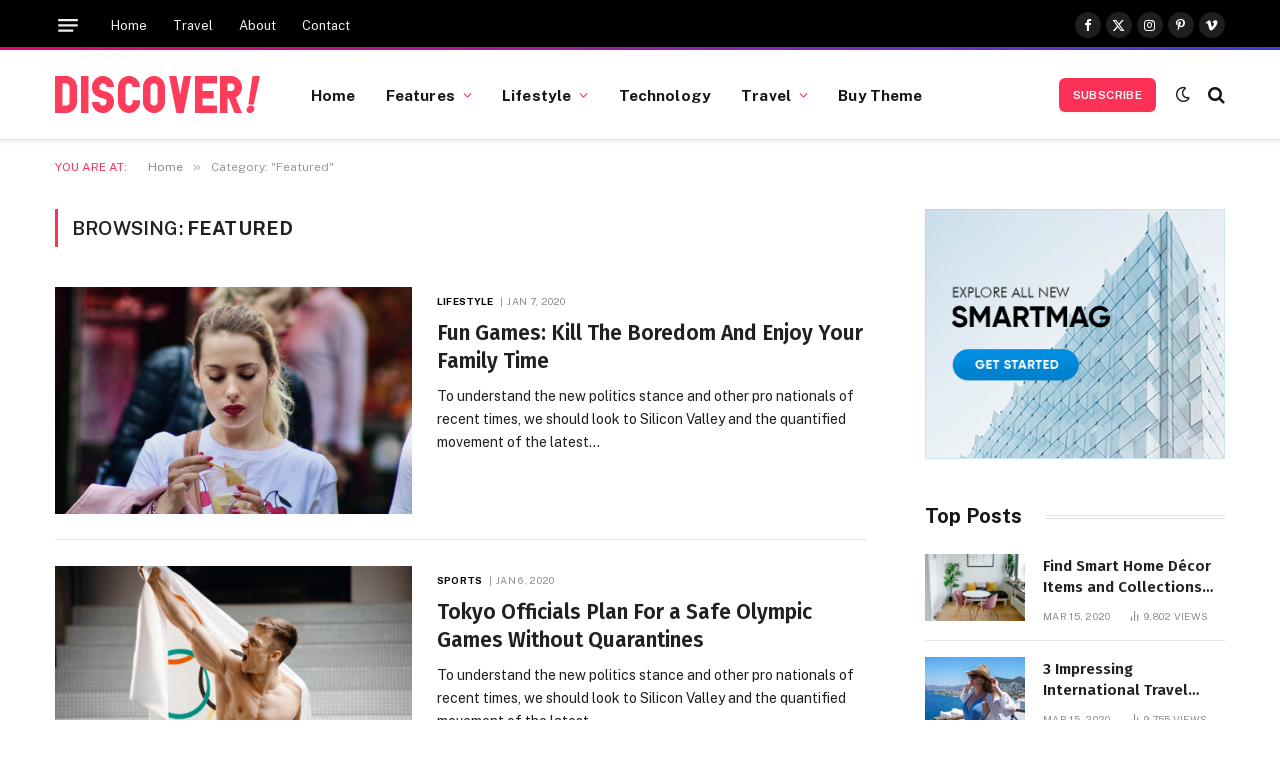

--- FILE ---
content_type: text/html; charset=UTF-8
request_url: https://sm-dev.theme-sphere.com/discover/category/featured/
body_size: 40468
content:
<!DOCTYPE html>
<html lang="en-US" class="s-light site-s-light">

<head>

	<meta charset="UTF-8" />
	<meta name="viewport" content="width=device-width, initial-scale=1" />
	<meta name='robots' content='index, follow, max-image-preview:large, max-snippet:-1, max-video-preview:-1' />
	<style>img:is([sizes="auto" i], [sizes^="auto," i]) { contain-intrinsic-size: 3000px 1500px }</style>
	
	<!-- This site is optimized with the Yoast SEO plugin v26.3 - https://yoast.com/wordpress/plugins/seo/ -->
	<title>Featured Archives - SmartMag Discover</title><link rel="preload" as="font" href="https://sm-dev.theme-sphere.com/discover/wp-content/themes/smart-mag/css/icons/fonts/ts-icons.woff2?v3.2" type="font/woff2" crossorigin="anonymous" />
	<link rel="canonical" href="https://sm-dev.theme-sphere.com/discover/category/featured/" />
	<meta property="og:locale" content="en_US" />
	<meta property="og:type" content="article" />
	<meta property="og:title" content="Featured Archives - SmartMag Discover" />
	<meta property="og:url" content="https://sm-dev.theme-sphere.com/discover/category/featured/" />
	<meta property="og:site_name" content="SmartMag Discover" />
	<meta name="twitter:card" content="summary_large_image" />
	<script type="application/ld+json" class="yoast-schema-graph">{"@context":"https://schema.org","@graph":[{"@type":"CollectionPage","@id":"https://sm-dev.theme-sphere.com/discover/category/featured/","url":"https://sm-dev.theme-sphere.com/discover/category/featured/","name":"Featured Archives - SmartMag Discover","isPartOf":{"@id":"https://sm-dev.theme-sphere.com/discover/#website"},"primaryImageOfPage":{"@id":"https://sm-dev.theme-sphere.com/discover/category/featured/#primaryimage"},"image":{"@id":"https://sm-dev.theme-sphere.com/discover/category/featured/#primaryimage"},"thumbnailUrl":"https://sm-dev.theme-sphere.com/discover/wp-content/uploads/sites/38/2023/03/jorge-fernandez-salas-UiKwVbvwo1Q-unsplash-2-scaled.jpg","breadcrumb":{"@id":"https://sm-dev.theme-sphere.com/discover/category/featured/#breadcrumb"},"inLanguage":"en-US"},{"@type":"ImageObject","inLanguage":"en-US","@id":"https://sm-dev.theme-sphere.com/discover/category/featured/#primaryimage","url":"https://sm-dev.theme-sphere.com/discover/wp-content/uploads/sites/38/2023/03/jorge-fernandez-salas-UiKwVbvwo1Q-unsplash-2-scaled.jpg","contentUrl":"https://sm-dev.theme-sphere.com/discover/wp-content/uploads/sites/38/2023/03/jorge-fernandez-salas-UiKwVbvwo1Q-unsplash-2-scaled.jpg","width":2560,"height":1748},{"@type":"BreadcrumbList","@id":"https://sm-dev.theme-sphere.com/discover/category/featured/#breadcrumb","itemListElement":[{"@type":"ListItem","position":1,"name":"Home","item":"https://sm-dev.theme-sphere.com/discover/"},{"@type":"ListItem","position":2,"name":"Featured"}]},{"@type":"WebSite","@id":"https://sm-dev.theme-sphere.com/discover/#website","url":"https://sm-dev.theme-sphere.com/discover/","name":"SmartMag Discover","description":"Premium Theme Demo","potentialAction":[{"@type":"SearchAction","target":{"@type":"EntryPoint","urlTemplate":"https://sm-dev.theme-sphere.com/discover/?s={search_term_string}"},"query-input":{"@type":"PropertyValueSpecification","valueRequired":true,"valueName":"search_term_string"}}],"inLanguage":"en-US"}]}</script>
	<!-- / Yoast SEO plugin. -->


<link rel='dns-prefetch' href='//fonts.googleapis.com' />
<link rel="alternate" type="application/rss+xml" title="SmartMag Discover &raquo; Feed" href="https://sm-dev.theme-sphere.com/discover/feed/" />
<link rel="alternate" type="application/rss+xml" title="SmartMag Discover &raquo; Comments Feed" href="https://sm-dev.theme-sphere.com/discover/comments/feed/" />
<link rel="alternate" type="application/rss+xml" title="SmartMag Discover &raquo; Featured Category Feed" href="https://sm-dev.theme-sphere.com/discover/category/featured/feed/" />
<style id='wp-emoji-styles-inline-css' type='text/css'>

	img.wp-smiley, img.emoji {
		display: inline !important;
		border: none !important;
		box-shadow: none !important;
		height: 1em !important;
		width: 1em !important;
		margin: 0 0.07em !important;
		vertical-align: -0.1em !important;
		background: none !important;
		padding: 0 !important;
	}
</style>
<style id="debloat-wp-block-library-css">@charset "UTF-8";:where(.wp-block-button__link){border-radius:9999px;box-shadow:none;padding:calc(.667em + 2px) calc(1.333em + 2px);text-decoration:none;}:root :where(.wp-block-button .wp-block-button__link.is-style-outline),:root :where(.wp-block-button.is-style-outline>.wp-block-button__link){border:2px solid;padding:.667em 1.333em;}:root :where(.wp-block-button .wp-block-button__link.is-style-outline:not(.has-text-color)),:root :where(.wp-block-button.is-style-outline>.wp-block-button__link:not(.has-text-color)){color:currentColor;}:root :where(.wp-block-button .wp-block-button__link.is-style-outline:not(.has-background)),:root :where(.wp-block-button.is-style-outline>.wp-block-button__link:not(.has-background)){background-color:initial;background-image:none;}:where(.wp-block-columns){margin-bottom:1.75em;}:where(.wp-block-columns.has-background){padding:1.25em 2.375em;}:where(.wp-block-post-comments input[type=submit]){border:none;}:where(.wp-block-cover-image:not(.has-text-color)),:where(.wp-block-cover:not(.has-text-color)){color:#fff;}:where(.wp-block-cover-image.is-light:not(.has-text-color)),:where(.wp-block-cover.is-light:not(.has-text-color)){color:#000;}:root :where(.wp-block-cover h1:not(.has-text-color)),:root :where(.wp-block-cover h2:not(.has-text-color)),:root :where(.wp-block-cover h3:not(.has-text-color)),:root :where(.wp-block-cover h4:not(.has-text-color)),:root :where(.wp-block-cover h5:not(.has-text-color)),:root :where(.wp-block-cover h6:not(.has-text-color)),:root :where(.wp-block-cover p:not(.has-text-color)){color:inherit;}:where(.wp-block-file){margin-bottom:1.5em;}:where(.wp-block-file__button){border-radius:2em;display:inline-block;padding:.5em 1em;}:where(.wp-block-file__button):is(a):active,:where(.wp-block-file__button):is(a):focus,:where(.wp-block-file__button):is(a):hover,:where(.wp-block-file__button):is(a):visited{box-shadow:none;color:#fff;opacity:.85;text-decoration:none;}:where(.wp-block-group.wp-block-group-is-layout-constrained){position:relative;}@keyframes show-content-image{0%{visibility:hidden;}99%{visibility:hidden;}to{visibility:visible;}}@keyframes turn-on-visibility{0%{opacity:0;}to{opacity:1;}}@keyframes turn-off-visibility{0%{opacity:1;visibility:visible;}99%{opacity:0;visibility:visible;}to{opacity:0;visibility:hidden;}}@keyframes lightbox-zoom-in{0%{transform:translate(calc(( -100vw + var(--wp--lightbox-scrollbar-width) ) / 2 + var(--wp--lightbox-initial-left-position)),calc(-50vh + var(--wp--lightbox-initial-top-position))) scale(var(--wp--lightbox-scale));}to{transform:translate(-50%,-50%) scale(1);}}@keyframes lightbox-zoom-out{0%{transform:translate(-50%,-50%) scale(1);visibility:visible;}99%{visibility:visible;}to{transform:translate(calc(( -100vw + var(--wp--lightbox-scrollbar-width) ) / 2 + var(--wp--lightbox-initial-left-position)),calc(-50vh + var(--wp--lightbox-initial-top-position))) scale(var(--wp--lightbox-scale));visibility:hidden;}}:where(.wp-block-latest-comments:not([style*=line-height] .wp-block-latest-comments__comment)){line-height:1.1;}:where(.wp-block-latest-comments:not([style*=line-height] .wp-block-latest-comments__comment-excerpt p)){line-height:1.8;}:root :where(.wp-block-latest-posts.is-grid){padding:0;}:root :where(.wp-block-latest-posts.wp-block-latest-posts__list){padding-left:0;}ol,ul{box-sizing:border-box;}:root :where(.wp-block-list.has-background){padding:1.25em 2.375em;}:where(.wp-block-navigation.has-background .wp-block-navigation-item a:not(.wp-element-button)),:where(.wp-block-navigation.has-background .wp-block-navigation-submenu a:not(.wp-element-button)){padding:.5em 1em;}:where(.wp-block-navigation .wp-block-navigation__submenu-container .wp-block-navigation-item a:not(.wp-element-button)),:where(.wp-block-navigation .wp-block-navigation__submenu-container .wp-block-navigation-submenu a:not(.wp-element-button)),:where(.wp-block-navigation .wp-block-navigation__submenu-container .wp-block-navigation-submenu button.wp-block-navigation-item__content),:where(.wp-block-navigation .wp-block-navigation__submenu-container .wp-block-pages-list__item button.wp-block-navigation-item__content){padding:.5em 1em;}@keyframes overlay-menu__fade-in-animation{0%{opacity:0;transform:translateY(.5em);}to{opacity:1;transform:translateY(0);}}:root :where(p.has-background){padding:1.25em 2.375em;}:where(p.has-text-color:not(.has-link-color)) a{color:inherit;}:where(.wp-block-post-comments-form) input:not([type=submit]),:where(.wp-block-post-comments-form) textarea{border:1px solid #949494;font-family:inherit;font-size:1em;}:where(.wp-block-post-comments-form) input:where(:not([type=submit]):not([type=checkbox])),:where(.wp-block-post-comments-form) textarea{padding:calc(.667em + 2px);}:where(.wp-block-post-excerpt){box-sizing:border-box;margin-bottom:var(--wp--style--block-gap);margin-top:var(--wp--style--block-gap);}:where(.wp-block-preformatted.has-background){padding:1.25em 2.375em;}:where(.wp-block-search__button){border:1px solid #ccc;padding:6px 10px;}:where(.wp-block-search__input){font-family:inherit;font-size:inherit;font-style:inherit;font-weight:inherit;letter-spacing:inherit;line-height:inherit;text-transform:inherit;}:where(.wp-block-search__button-inside .wp-block-search__inside-wrapper){border:1px solid #949494;box-sizing:border-box;padding:4px;}:where(.wp-block-search__button-inside .wp-block-search__inside-wrapper) :where(.wp-block-search__button){padding:4px 8px;}:root :where(.wp-block-separator.is-style-dots){height:auto;line-height:1;text-align:center;}:root :where(.wp-block-separator.is-style-dots):before{color:currentColor;content:"···";font-family:serif;font-size:1.5em;letter-spacing:2em;padding-left:2em;}:root :where(.wp-block-site-logo.is-style-rounded){border-radius:9999px;}:root :where(.wp-block-social-links .wp-social-link a){padding:.25em;}:root :where(.wp-block-social-links.is-style-logos-only .wp-social-link a){padding:0;}:root :where(.wp-block-social-links.is-style-pill-shape .wp-social-link a){padding-left:.6666666667em;padding-right:.6666666667em;}:root :where(.wp-block-tag-cloud.is-style-outline){display:flex;flex-wrap:wrap;gap:1ch;}:root :where(.wp-block-tag-cloud.is-style-outline a){border:1px solid;font-size:unset !important;margin-right:0;padding:1ch 2ch;text-decoration:none !important;}:root :where(.wp-block-table-of-contents){box-sizing:border-box;}:where(.wp-block-term-description){box-sizing:border-box;margin-bottom:var(--wp--style--block-gap);margin-top:var(--wp--style--block-gap);}:where(pre.wp-block-verse){font-family:inherit;}:root{--wp--preset--font-size--normal:16px;--wp--preset--font-size--huge:42px;}html :where(.has-border-color){border-style:solid;}html :where([style*=border-top-color]){border-top-style:solid;}html :where([style*=border-right-color]){border-right-style:solid;}html :where([style*=border-bottom-color]){border-bottom-style:solid;}html :where([style*=border-left-color]){border-left-style:solid;}html :where([style*=border-width]){border-style:solid;}html :where([style*=border-top-width]){border-top-style:solid;}html :where([style*=border-right-width]){border-right-style:solid;}html :where([style*=border-bottom-width]){border-bottom-style:solid;}html :where([style*=border-left-width]){border-left-style:solid;}html :where(img[class*=wp-image-]){height:auto;max-width:100%;}:where(figure){margin:0 0 1em;}html :where(.is-position-sticky){--wp-admin--admin-bar--position-offset:var(--wp-admin--admin-bar--height,0px);}@media screen and (max-width:600px) { html :where(.is-position-sticky){--wp-admin--admin-bar--position-offset:0px;} }</style>
<style id='classic-theme-styles-inline-css' type='text/css'>
/*! This file is auto-generated */
.wp-block-button__link{color:#fff;background-color:#32373c;border-radius:9999px;box-shadow:none;text-decoration:none;padding:calc(.667em + 2px) calc(1.333em + 2px);font-size:1.125em}.wp-block-file__button{background:#32373c;color:#fff;text-decoration:none}
</style>
<style id='global-styles-inline-css' type='text/css'>
:root{--wp--preset--aspect-ratio--square: 1;--wp--preset--aspect-ratio--4-3: 4/3;--wp--preset--aspect-ratio--3-4: 3/4;--wp--preset--aspect-ratio--3-2: 3/2;--wp--preset--aspect-ratio--2-3: 2/3;--wp--preset--aspect-ratio--16-9: 16/9;--wp--preset--aspect-ratio--9-16: 9/16;--wp--preset--color--black: #000000;--wp--preset--color--cyan-bluish-gray: #abb8c3;--wp--preset--color--white: #ffffff;--wp--preset--color--pale-pink: #f78da7;--wp--preset--color--vivid-red: #cf2e2e;--wp--preset--color--luminous-vivid-orange: #ff6900;--wp--preset--color--luminous-vivid-amber: #fcb900;--wp--preset--color--light-green-cyan: #7bdcb5;--wp--preset--color--vivid-green-cyan: #00d084;--wp--preset--color--pale-cyan-blue: #8ed1fc;--wp--preset--color--vivid-cyan-blue: #0693e3;--wp--preset--color--vivid-purple: #9b51e0;--wp--preset--gradient--vivid-cyan-blue-to-vivid-purple: linear-gradient(135deg,rgba(6,147,227,1) 0%,rgb(155,81,224) 100%);--wp--preset--gradient--light-green-cyan-to-vivid-green-cyan: linear-gradient(135deg,rgb(122,220,180) 0%,rgb(0,208,130) 100%);--wp--preset--gradient--luminous-vivid-amber-to-luminous-vivid-orange: linear-gradient(135deg,rgba(252,185,0,1) 0%,rgba(255,105,0,1) 100%);--wp--preset--gradient--luminous-vivid-orange-to-vivid-red: linear-gradient(135deg,rgba(255,105,0,1) 0%,rgb(207,46,46) 100%);--wp--preset--gradient--very-light-gray-to-cyan-bluish-gray: linear-gradient(135deg,rgb(238,238,238) 0%,rgb(169,184,195) 100%);--wp--preset--gradient--cool-to-warm-spectrum: linear-gradient(135deg,rgb(74,234,220) 0%,rgb(151,120,209) 20%,rgb(207,42,186) 40%,rgb(238,44,130) 60%,rgb(251,105,98) 80%,rgb(254,248,76) 100%);--wp--preset--gradient--blush-light-purple: linear-gradient(135deg,rgb(255,206,236) 0%,rgb(152,150,240) 100%);--wp--preset--gradient--blush-bordeaux: linear-gradient(135deg,rgb(254,205,165) 0%,rgb(254,45,45) 50%,rgb(107,0,62) 100%);--wp--preset--gradient--luminous-dusk: linear-gradient(135deg,rgb(255,203,112) 0%,rgb(199,81,192) 50%,rgb(65,88,208) 100%);--wp--preset--gradient--pale-ocean: linear-gradient(135deg,rgb(255,245,203) 0%,rgb(182,227,212) 50%,rgb(51,167,181) 100%);--wp--preset--gradient--electric-grass: linear-gradient(135deg,rgb(202,248,128) 0%,rgb(113,206,126) 100%);--wp--preset--gradient--midnight: linear-gradient(135deg,rgb(2,3,129) 0%,rgb(40,116,252) 100%);--wp--preset--font-size--small: 13px;--wp--preset--font-size--medium: 20px;--wp--preset--font-size--large: 36px;--wp--preset--font-size--x-large: 42px;--wp--preset--spacing--20: 0.44rem;--wp--preset--spacing--30: 0.67rem;--wp--preset--spacing--40: 1rem;--wp--preset--spacing--50: 1.5rem;--wp--preset--spacing--60: 2.25rem;--wp--preset--spacing--70: 3.38rem;--wp--preset--spacing--80: 5.06rem;--wp--preset--shadow--natural: 6px 6px 9px rgba(0, 0, 0, 0.2);--wp--preset--shadow--deep: 12px 12px 50px rgba(0, 0, 0, 0.4);--wp--preset--shadow--sharp: 6px 6px 0px rgba(0, 0, 0, 0.2);--wp--preset--shadow--outlined: 6px 6px 0px -3px rgba(255, 255, 255, 1), 6px 6px rgba(0, 0, 0, 1);--wp--preset--shadow--crisp: 6px 6px 0px rgba(0, 0, 0, 1);}:where(.is-layout-flex){gap: 0.5em;}:where(.is-layout-grid){gap: 0.5em;}body .is-layout-flex{display: flex;}.is-layout-flex{flex-wrap: wrap;align-items: center;}.is-layout-flex > :is(*, div){margin: 0;}body .is-layout-grid{display: grid;}.is-layout-grid > :is(*, div){margin: 0;}:where(.wp-block-columns.is-layout-flex){gap: 2em;}:where(.wp-block-columns.is-layout-grid){gap: 2em;}:where(.wp-block-post-template.is-layout-flex){gap: 1.25em;}:where(.wp-block-post-template.is-layout-grid){gap: 1.25em;}.has-black-color{color: var(--wp--preset--color--black) !important;}.has-cyan-bluish-gray-color{color: var(--wp--preset--color--cyan-bluish-gray) !important;}.has-white-color{color: var(--wp--preset--color--white) !important;}.has-pale-pink-color{color: var(--wp--preset--color--pale-pink) !important;}.has-vivid-red-color{color: var(--wp--preset--color--vivid-red) !important;}.has-luminous-vivid-orange-color{color: var(--wp--preset--color--luminous-vivid-orange) !important;}.has-luminous-vivid-amber-color{color: var(--wp--preset--color--luminous-vivid-amber) !important;}.has-light-green-cyan-color{color: var(--wp--preset--color--light-green-cyan) !important;}.has-vivid-green-cyan-color{color: var(--wp--preset--color--vivid-green-cyan) !important;}.has-pale-cyan-blue-color{color: var(--wp--preset--color--pale-cyan-blue) !important;}.has-vivid-cyan-blue-color{color: var(--wp--preset--color--vivid-cyan-blue) !important;}.has-vivid-purple-color{color: var(--wp--preset--color--vivid-purple) !important;}.has-black-background-color{background-color: var(--wp--preset--color--black) !important;}.has-cyan-bluish-gray-background-color{background-color: var(--wp--preset--color--cyan-bluish-gray) !important;}.has-white-background-color{background-color: var(--wp--preset--color--white) !important;}.has-pale-pink-background-color{background-color: var(--wp--preset--color--pale-pink) !important;}.has-vivid-red-background-color{background-color: var(--wp--preset--color--vivid-red) !important;}.has-luminous-vivid-orange-background-color{background-color: var(--wp--preset--color--luminous-vivid-orange) !important;}.has-luminous-vivid-amber-background-color{background-color: var(--wp--preset--color--luminous-vivid-amber) !important;}.has-light-green-cyan-background-color{background-color: var(--wp--preset--color--light-green-cyan) !important;}.has-vivid-green-cyan-background-color{background-color: var(--wp--preset--color--vivid-green-cyan) !important;}.has-pale-cyan-blue-background-color{background-color: var(--wp--preset--color--pale-cyan-blue) !important;}.has-vivid-cyan-blue-background-color{background-color: var(--wp--preset--color--vivid-cyan-blue) !important;}.has-vivid-purple-background-color{background-color: var(--wp--preset--color--vivid-purple) !important;}.has-black-border-color{border-color: var(--wp--preset--color--black) !important;}.has-cyan-bluish-gray-border-color{border-color: var(--wp--preset--color--cyan-bluish-gray) !important;}.has-white-border-color{border-color: var(--wp--preset--color--white) !important;}.has-pale-pink-border-color{border-color: var(--wp--preset--color--pale-pink) !important;}.has-vivid-red-border-color{border-color: var(--wp--preset--color--vivid-red) !important;}.has-luminous-vivid-orange-border-color{border-color: var(--wp--preset--color--luminous-vivid-orange) !important;}.has-luminous-vivid-amber-border-color{border-color: var(--wp--preset--color--luminous-vivid-amber) !important;}.has-light-green-cyan-border-color{border-color: var(--wp--preset--color--light-green-cyan) !important;}.has-vivid-green-cyan-border-color{border-color: var(--wp--preset--color--vivid-green-cyan) !important;}.has-pale-cyan-blue-border-color{border-color: var(--wp--preset--color--pale-cyan-blue) !important;}.has-vivid-cyan-blue-border-color{border-color: var(--wp--preset--color--vivid-cyan-blue) !important;}.has-vivid-purple-border-color{border-color: var(--wp--preset--color--vivid-purple) !important;}.has-vivid-cyan-blue-to-vivid-purple-gradient-background{background: var(--wp--preset--gradient--vivid-cyan-blue-to-vivid-purple) !important;}.has-light-green-cyan-to-vivid-green-cyan-gradient-background{background: var(--wp--preset--gradient--light-green-cyan-to-vivid-green-cyan) !important;}.has-luminous-vivid-amber-to-luminous-vivid-orange-gradient-background{background: var(--wp--preset--gradient--luminous-vivid-amber-to-luminous-vivid-orange) !important;}.has-luminous-vivid-orange-to-vivid-red-gradient-background{background: var(--wp--preset--gradient--luminous-vivid-orange-to-vivid-red) !important;}.has-very-light-gray-to-cyan-bluish-gray-gradient-background{background: var(--wp--preset--gradient--very-light-gray-to-cyan-bluish-gray) !important;}.has-cool-to-warm-spectrum-gradient-background{background: var(--wp--preset--gradient--cool-to-warm-spectrum) !important;}.has-blush-light-purple-gradient-background{background: var(--wp--preset--gradient--blush-light-purple) !important;}.has-blush-bordeaux-gradient-background{background: var(--wp--preset--gradient--blush-bordeaux) !important;}.has-luminous-dusk-gradient-background{background: var(--wp--preset--gradient--luminous-dusk) !important;}.has-pale-ocean-gradient-background{background: var(--wp--preset--gradient--pale-ocean) !important;}.has-electric-grass-gradient-background{background: var(--wp--preset--gradient--electric-grass) !important;}.has-midnight-gradient-background{background: var(--wp--preset--gradient--midnight) !important;}.has-small-font-size{font-size: var(--wp--preset--font-size--small) !important;}.has-medium-font-size{font-size: var(--wp--preset--font-size--medium) !important;}.has-large-font-size{font-size: var(--wp--preset--font-size--large) !important;}.has-x-large-font-size{font-size: var(--wp--preset--font-size--x-large) !important;}
:where(.wp-block-post-template.is-layout-flex){gap: 1.25em;}:where(.wp-block-post-template.is-layout-grid){gap: 1.25em;}
:where(.wp-block-columns.is-layout-flex){gap: 2em;}:where(.wp-block-columns.is-layout-grid){gap: 2em;}
:root :where(.wp-block-pullquote){font-size: 1.5em;line-height: 1.6;}
</style>
<style id="debloat-smartmag-core-css">@charset "UTF-8";html,body,div,span,object,iframe,h1,h2,h3,h4,h5,h6,p,blockquote,pre,a,abbr,address,cite,code,del,dfn,em,img,ins,kbd,q,samp,small,strong,sub,sup,var,b,i,hr,dl,dt,dd,ol,ul,li,fieldset,form,label,legend,table,caption,tbody,tfoot,thead,tr,th,td,article,aside,canvas,details,figure,figcaption,hgroup,menu,footer,header,nav,section,summary,time,mark,audio,video,button,input,textarea{margin:0;padding:0;border:0;vertical-align:baseline;font-size:100%;font-family:inherit;}article,aside,details,figcaption,figure,footer,header,hgroup,menu,nav,section{display:block;}ol,ul{list-style:none;}button,input[type=submit]{box-sizing:content-box;-webkit-appearance:none;cursor:pointer;}button::-moz-focus-inner,input::-moz-focus-inner{border:0;padding:0;}input[type=search]::-webkit-search-cancel-button,input[type=search]::-webkit-search-decoration{-webkit-appearance:none;}input[type=search]{-webkit-appearance:none;}a img{border:0;}img{max-width:100%;height:auto;}@media screen and (-ms-high-contrast: active), (-ms-high-contrast: none) { img{min-height:1px;} }::-webkit-input-placeholder{color:inherit;}::-moz-placeholder{color:inherit;opacity:1;}:-ms-input-placeholder{color:inherit;}html{box-sizing:border-box;}*,*::before,*::after{box-sizing:inherit;}:root{--body-font:"Public Sans",system-ui,sans-serif;--ui-font:var(--body-font);--text-font:var(--body-font);--title-font:var(--ui-font);--h-font:var(--ui-font);--text-size:14px;--text-lh:1.714;--main-width:1200px;--grid-gutter:36px;--wrap-padding:35px;--boxed-pad:45px;--sidebar-width:33.3333333333%;--sidebar-c-width:var(--sidebar-width);--sidebar-pad:38px;--sidebar-c-pad:var(--sidebar-pad);--c-sidebar-sep:var(--c-separator2);--max-width-md:680px;--title-size-xs:14px;--title-size-s:16px;--title-size-n:18px;--title-size-m:20px;--title-size-l:25px;--title-size-xl:30px;--title-fw-semi:600;--title-fw-bold:700;--grid-p-title:var(--title-size-m);--grid-sm-p-title:var(--title-size-s);--grid-lg-p-title:var(--title-size-l);--list-p-title:calc(var(--title-size-m) * 1.05);--small-p-title:var(--title-size-xs);--feat-grid-title-s:var(--title-size-n);--feat-grid-title-m:var(--title-size-m);--feat-grid-title-l:var(--title-size-l);--excerpt-size:15px;--post-content-size:1.186rem;--post-content-lh:1.7;--post-content-gaps:1.54em;--single-content-size:var(--post-content-size);--p-media-margin:1.867em;--p-spacious-pad:0px;--c-facebook:#1a6dd4;--c-twitter:#55acef;--c-pinterest:#e4223e;--c-linkedin:#02669a;--c-tumblr:#44546b;--c-instagram:#c13584;--c-vk:#45668e;--c-vimeo:#1ab7ea;--c-youtube:#f00;--c-dribbble:#ea4c89;--c-flickr:#0063dc;--c-email:#080808;--c-whatsapp:#23c761;--c-soundcloud:#f80;--c-rss:#f97d1e;--c-reddit:#ff4500;--c-telegram:#08c;--c-tiktok:#fe2c55;--c-discord:#5865f2;--c-twitch:#7b3ed6;--c-snapchat:#fffc00;--c-threads:#000;--c-mastodon:#6364ff;--c-spotify:#1db954;--c-bluesky:#1285fe;--block-wrap-mb:55px;--btn-height:38px;--btn-shadow:0 2px 7px -4px rgba(0,0,0,.16);}@media (max-width: 767px) { :root{--block-wrap-mb:45px;} }:root,.s-light{--c-main:#2ab391;--c-main-rgb:42,179,145;--c-contrast-0:#fff;--c-contrast-10:#fbfbfb;--c-contrast-50:#f7f7f7;--c-contrast-75:#efefef;--c-contrast-100:#e8e8e8;--c-contrast-125:#e2e2e2;--c-contrast-150:#ddd;--c-contrast-200:#ccc;--c-contrast-300:#bbb;--c-contrast-400:#999;--c-contrast-450:#8a8a8a;--c-contrast-500:#777;--c-contrast-600:#666;--c-contrast-650:#505050;--c-contrast-700:#444;--c-contrast-800:#333;--c-contrast-850:#191919;--c-contrast-900:#161616;--c-contrast:#000;--c-rgba:0,0,0;--c-separator:var(--c-contrast-100);--c-separator2:var(--c-contrast-125);--c-links:var(--c-contrast-900);--c-headings:var(--c-contrast-900);--c-excerpts:var(--c-contrast-650);--c-nav:var(--c-contrast-900);--c-nav-hov-bg:transparent;--c-nav-drop-sep:rgba(0,0,0,.07);--c-nav-blip:var(--c-contrast-300);--c-post-meta:var(--c-contrast-450);--footer-mt:60px;--footer-bg:#f7f7f7;--footer-lower-bg:#f0f0f0;}.s-dark:not(i),.site-s-dark,.site-s-dark .s-light{--c-contrast-0:#000;--c-contrast-10:#070707;--c-contrast-50:#111;--c-contrast-75:#151515;--c-contrast-100:#222;--c-contrast-125:#2b2b2b;--c-contrast-150:#333;--c-contrast-200:#444;--c-contrast-300:#555;--c-contrast-400:#777;--c-contrast-450:#999;--c-contrast-500:#bbb;--c-contrast-600:#c0c0c0;--c-contrast-650:#ccc;--c-contrast-700:#d1d1d1;--c-contrast-800:#ddd;--c-contrast-850:#ececec;--c-contrast-900:#f0f0f0;--c-contrast:#fff;--c-rgba:255,255,255;--c-a-hover:rgba(var(--c-rgba),.7);--c-headings:var(--c-contrast-850);--c-headings:var(--c-contrast-850);--c-excerpts:var(--c-contrast-650);--c-separator:rgba(var(--c-rgba),.13);--c-separator2:rgba(var(--c-rgba),.13);--c-links:var(--c-contrast-900);--c-nav:var(--c-contrast-900);--c-nav-drop-bg:var(--c-contrast-10);--c-nav-drop-sep:rgba(255,255,255,.1);--c-post-meta:rgba(var(--c-rgba),.65);--c-email:var(--c-contrast-300);--c-input-bg:rgba(var(--c-rgba),.1);--footer-bg:#0f0f11;--footer-lower-bg:#040404;}.site-s-dark{--footer-bg:#070708;}.site-s-dark body{background:#151516;}html{font-size:14px;}body{font-family:var(--body-font);line-height:1.5;color:var(--body-color,var(--c-contrast-700));background:var(--c-contrast-0);-webkit-text-size-adjust:100%;-webkit-tap-highlight-color:rgba(0,0,0,0);overflow-x:hidden;}@media (max-width: 1200px) { .main-wrap{overflow-x:clip;} }@media (max-width: 767px) { body,html{overflow-x:hidden;} }::selection{background:var(--c-main);color:#fff;}img::selection{background:transparent;}:root{--admin-bar-h:32px;}@media (max-width: 782px) { :root{--admin-bar-h:46px;} }*,:before,:after{-webkit-font-smoothing:antialiased;}p{margin-bottom:21px;word-break:break-all;word-break:break-word;overflow-wrap:break-word;}h1{font-size:1.846em;}h2{font-size:1.5em;}h3{font-size:1.285em;}h4{font-size:1.21em;}h5{font-size:1.107em;}h1,h2,h3,h4,h5,h6,.h-tag{font-weight:var(--title-fw-bold);font-family:var(--h-font);color:var(--c-headings);}a{color:var(--c-a,var(--c-links));text-decoration:none;transition:all .25s ease-in-out;}a:hover{text-decoration:none;color:var(--c-a-hover,var(--c-main));}ul,ol{list-style-type:var(--ul-style,none);margin:var(--ul-margin,0);margin-left:var(--ul-ml,0);}@media (max-width: 540px) { ul,ol{margin-left:var(--ul-ml-xs,0);} }li{padding:var(--li-padding,0);padding-left:var(--li-pl,0);margin:var(--li-margin,0);margin-bottom:var(--li-mb,0);}input,textarea,select{border:1px solid var(--c-contrast-150);padding:7px 12px;outline:0;height:auto;font-size:14px;color:var(--c-contrast-500);max-width:100%;border-radius:2px;box-shadow:0 2px 7px -4px rgba(0,0,0,.1);background:var(--c-input-bg,var(--c-contrast-0));}input{width:var(--input-width,initial);height:var(--input-height,38px);}input[type=checkbox],input[type=radio]{width:initial;height:initial;}input:focus,textarea:focus,select:focus{border-color:var(--c-contrast-400);color:var(--c-contrast-650);}input[type=submit],button,input[type=reset] input[type=button],.ts-button{-webkit-appearance:none;padding:var(--btn-pad,0 17px);font-family:var(--ui-font);font-size:var(--btn-f-size,12px);font-weight:var(--btn-f-weight,600);line-height:var(--btn-l-height,var(--btn-height));height:var(--btn-height);letter-spacing:.03em;text-transform:uppercase;text-align:center;box-shadow:var(--btn-shadow);transition:.25s ease-in-out;background:var(--c-main);color:#fff;border:0;border-radius:2px;}input[type=submit]:hover,button:hover,input[type=reset] input[type=button]:hover,.ts-button:hover{background:#161616;border-color:#161616;color:#fff;}.s-dark input[type=submit]:hover,.s-dark button:hover,.s-dark input[type=reset] input[type=button]:hover,.s-dark .ts-button:hover{border-color:#555;}button:focus{outline:0;}input[type=submit]:active,button:active,input[type=button]:active{opacity:.9;}.ts-button:not(._),.ts-button-alt:not(._){box-shadow:var(--btn-shadow);}.search-form{display:flex;}.search-form label{flex-grow:1;max-width:400px;}.search-form .search-field{width:100%;}.search-form input[type=submit]{border-top-left-radius:0;border-bottom-left-radius:0;margin-left:-2px;}.cf:after,.cf:before{content:"";display:table;flex-basis:0;order:1;}.cf:after{clear:both;}.limit-lines{display:-webkit-box;-webkit-box-orient:vertical;-webkit-line-clamp:5;-webkit-line-clamp:var(--limit-lines,5);overflow:hidden;word-wrap:break-word;text-overflow:ellipsis;}.l-lines-2{--limit-lines:2;}.visuallyhidden,.screen-reader-text{border:0;clip:rect(0 0 0 0);height:1px;margin:-1px;overflow:hidden;padding:0;position:absolute;width:1px;}.post-title{color:var(--c-headings);font-family:var(--title-font);line-height:1.36;}.post-title a{--c-links:initial;--c-a:initial;--c-a-hover:var(--c-main);display:block;}@keyframes ts-spinner-scale{0%{transform:scale(0);opacity:0;}50%{opacity:1;}100%{transform:scale(1);opacity:0;}}.lazyload,.lazyloading{will-change:opacity !important;background-color:var(--c-contrast-150);}.lazyload:not(._),.lazyloading:not(._){opacity:.1;}.no-display{will-change:opacity;opacity:0;}.lazyloaded,.appear{will-change:initial;opacity:1;}.wp-post-image,.post-content img,.appear,.lazyload,.lazyloading{transition:opacity .3s ease-in-out;}@media (min-width: 941px) { .wp-post-image,.post-content:hover img{will-change:opacity;} }:where(.ts-img-hov-fade) .wp-post-image:hover{opacity:.85;}:where(.ts-img-hov-saturate) .wp-post-image{transition-property:filter;}:where(.ts-img-hov-saturate) .wp-post-image:hover{filter:brightness(1.08);}.bg-cover{display:block;width:100%;height:100%;background-repeat:no-repeat;background-position:center center;background-size:cover;}@keyframes fade-in{0%{opacity:0;}100%{opacity:1;}}@keyframes bouncedelay{0%,80%,100%{transform:scale(0);}40%{transform:scale(1);}}@keyframes fade-in-up{from{opacity:0;transform:translate3d(0,var(--fade-transform),0);}to{opacity:1;transform:none;}}@keyframes fade-in-up-lg{from{opacity:0;transform:translate3d(0,8px,0);}to{opacity:1;transform:none;}}@keyframes fade-in-down-lg{from{opacity:0;transform:translate3d(0,-8px,0);}to{opacity:1;transform:none;}}.fade-in:not(._){visibility:visible;opacity:1;}.fade-in-up{--fade-transform:2px;will-change:transform;animation:.5s fade-in-up ease-out;animation-fill-mode:both;}.fade-in-up-lg{will-change:transform;animation:.65s fade-in-up-lg ease-out;animation-fill-mode:both;}.fade-in-down-lg{will-change:transform;animation:.65s fade-in-down-lg ease-out;animation-fill-mode:both;}.media-ratio{position:relative;display:block;height:0;}.media-ratio .wp-post-image,.media-ratio > img{position:absolute;top:0;left:0;width:100%;height:100%;object-fit:cover;border-radius:var(--media-radius,0);}.media-ratio.ratio-3-2{padding-bottom:66.6666666667%;}.ts-contain,.wrap,.main-wrap{max-width:100%;box-sizing:border-box;}.ts-contain,.wrap{width:100%;margin:0 auto;}@media (min-width: 1201px) { .wrap{width:var(--main-width);} }@media (max-width: 940px) { .wrap{max-width:var(--max-width-md);} }@media (min-width: 1201px) { .ts-contain,.main{width:calc(var(--main-width) + var(--wrap-padding) * 2);} }@media (max-width: 940px) { .ts-contain,.main{max-width:calc(var(--max-width-md) + 70px);} }.main{margin:42px auto;}.ts-contain,.main{padding:0 35px;padding:0 var(--wrap-padding);}@media (max-width: 940px) { .ts-contain,.main{--wrap-padding:25px;} }@media (max-width: 540px) { .ts-contain,.main{--wrap-padding:20px;} }@media (max-width: 350px) { .ts-contain,.main{--wrap-padding:15px;} }.ts-contain .ts-contain,.main .ts-contain{padding:0;}@media (min-width: 941px) { .main-content:not(.main),.no-sidebar .right-sidebar .main-content{width:calc(100% - var(--sidebar-c-width));} }.ts-row,.row,.b-row{--grid-gutter-h:calc(var(--grid-gutter) / 2);display:flex;flex-wrap:wrap;margin-right:calc(-1 * var(--grid-gutter-h));margin-left:calc(-1 * var(--grid-gutter-h));}.grid{display:grid;grid-column-gap:var(--grid-gutter);grid-row-gap:var(--grid-row-gap,0);}@media (max-width: 767px) { .grid{--grid-gutter:26px;} }.cols-gap-lg{--grid-gutter:50px;}@media (max-width: 767px) { .cols-gap-lg{--grid-gutter:26px;} }.grid-1{--col:100%;grid-template-columns:repeat(1,minmax(0,1fr));}.grid-2{--col:50%;grid-template-columns:repeat(2,minmax(0,1fr));}.grid-5{--col:20%;grid-template-columns:repeat(5,minmax(0,1fr));}@media (max-width: 940px) { .md\:grid-1{--col:100%;grid-template-columns:repeat(1,minmax(0,1fr));}.md\:grid-2{--col:50%;grid-template-columns:repeat(2,minmax(0,1fr));}.md\:grid-4{--col:25%;grid-template-columns:repeat(4,minmax(0,1fr));} }@media (max-width: 767px) { .sm\:grid-1{--col:100%;grid-template-columns:repeat(1,minmax(0,1fr));}.sm\:grid-2{--col:50%;grid-template-columns:repeat(2,minmax(0,1fr));} }@media (max-width: 540px) { .xs\:grid-1{--col:100%;grid-template-columns:repeat(1,minmax(0,1fr));} }.col-4{width:33.3333333333%;}.col-8{width:66.6666666667%;}.column{width:100%;}.column,[class^=col-],[class*=" col-"]{flex:0 0 auto;padding-left:var(--grid-gutter-h);padding-right:var(--grid-gutter-h);}@media (max-width: 940px) { .column,[class^=col-],[class*=" col-"]{width:100%;} }.breadcrumbs{margin:0 auto;margin-bottom:30px;font-family:var(--ui-font);--c-a:var(--c-contrast-450);--c-a-hover:var(--c-links);font-size:12px;color:var(--c-contrast-400);line-height:1;}.breadcrumbs .delim,.breadcrumbs .separator{font-family:Arial,system-ui,sans-serif;padding:0 10px;font-size:1.141em;line-height:.7;opacity:.8;}.breadcrumbs .label{color:var(--c-main);margin-right:21px;text-transform:uppercase;}.breadcrumbs .inner{text-overflow:ellipsis;overflow:hidden;white-space:nowrap;line-height:1.2;}.breadcrumbs-a{margin-top:20px;margin-bottom:20px;}.breadcrumbs-a + .main{margin-top:35px;}.main-featured .row.appear{opacity:1;-webkit-transform:translate3d(0,0,0);}@keyframes slider-fade-in{from{opacity:0;transform:translate3d(0,0px,0);}to{opacity:1;transform:none;}}html :where([style*=border-width]){border-style:solid;}p img,figure img{vertical-align:middle;}.spc-social{display:flex;align-items:center;}.spc-social .icon{font-size:var(--spc-social-fs,14px);line-height:1.6;width:1.2em;text-align:center;}.spc-social .service{display:flex;height:100%;align-items:center;justify-content:center;padding:0 3px;margin-right:var(--spc-social-space,2px);color:var(--c-spc-social,inherit);background:var(--c-spcs-bg,transparent);}.spc-social .service:hover{opacity:var(--spcs-hov-opacity,.8);color:var(--c-spc-social-hov,var(--c-main));}.spc-social .service:last-child{margin-right:0;}.spc-social-b{--spc-social-fs:19px;--spc-social-size:38px;--spc-social-space:9px;}.spc-social-b .icon{line-height:1;width:auto;}.spc-social-b .service{padding:0;width:var(--spc-social-size);height:var(--spc-social-size);border:1px solid rgba(0,0,0,.09);border-radius:50%;}.s-dark .spc-social-b .service{background:rgba(var(--c-rgba),.12);background:var(--c-spcs-bg,rgba(var(--c-rgba),.12));}.spc-social-bg{--c-spc-social:#fff;--spcs-hov-opacity:.8;}.spc-social-bg .service{--c-spcs-bg:var(--c-spcs-icon);}.spc-social-bg .service:hover{color:var(--c-spc-social);}.spc-social-colors .service{--c-spcs-icon:#000;}:where(.s-dark) .spc-social-colors .service{--c-spcs-icon:#7b7b7b;}.spc-social-colors .s-facebook{--c-spcs-icon:var(--c-facebook);}.spc-social-colors .s-twitter{--c-spcs-icon:var(--c-twitter);}.spc-social-colors .s-instagram{--c-spcs-icon:var(--c-instagram);}.spc-social-colors .s-pinterest{--c-spcs-icon:var(--c-pinterest);}.spc-social-colors .s-vimeo{--c-spcs-icon:var(--c-vimeo);}.spc-social-colors .s-youtube{--c-spcs-icon:var(--c-youtube);}.spc-social-colors .s-whatsapp{--c-spcs-icon:var(--c-whatsapp);}.spc-social-block{flex-wrap:wrap;margin-bottom:calc(-1 * var(--spc-social-space,2px));}.spc-social-block .service{margin-bottom:var(--spc-social-space,2px);}.post-meta{--p-meta-sep:"—";display:flex;flex-direction:column;margin-bottom:var(--p-meta-mb,initial);font-family:var(--ui-font);font-size:12px;color:var(--c-post-meta);line-height:1.5;}.post-meta-items a{color:inherit;}.post-meta .meta-item:before{content:"—";content:var(--p-meta-sep);padding:0 var(--p-meta-sep-pad,4px);display:inline-block;transform:scale(.916);}.post-meta .has-icon{white-space:nowrap;}.post-meta .has-icon:before{display:none;}.post-meta .has-icon i{font-size:var(--p-meta-icons-s,1.083em);color:var(--c-p-meta-icons);margin-right:4px;}.post-meta .has-next-icon{margin-right:var(--p-meta-icons-mr,10px);}.post-meta .has-next-icon:not(.has-icon){margin-right:18px;}.post-meta .meta-item:first-child:before{display:none;}.post-meta .post-title{margin:var(--p-title-space,9px) 0;}.post-meta .post-cat{display:inline-flex;flex-wrap:wrap;justify-content:center;align-items:center;}.post-meta .post-cat > a{padding:0;color:var(--c-main);font-weight:500;letter-spacing:.05em;text-transform:uppercase;}.post-meta .post-cat > a:hover{opacity:.8;}.post-meta .post-cat a + a:before{content:"•";display:inline-flex;padding:0 6px;font-size:.9em;font-weight:400;line-height:1;}.post-meta > :last-child{margin-bottom:0;}.post-meta > :first-child{margin-top:0;}.post-meta > .is-title:last-child{margin-bottom:0 !important;}.post-meta > .is-title:first-child{margin-top:0 !important;}.pagination-numbers{font-size:13px;display:flex;flex-wrap:wrap;row-gap:6px;}.pagination-numbers .page-numbers,.pagination-numbers .post-page-numbers,.pagination-numbers a{display:block;color:var(--c-contrast-650);padding:0 10px;margin-right:6px;line-height:30px;font-weight:500;border-radius:2px;border:1px solid var(--c-contrast-100);}.pagination-numbers .current,.pagination-numbers a:hover{color:#fff;border-color:transparent;background:var(--c-main);text-decoration:none;}.load-button.loading{cursor:default;}.l-post .media{position:relative;align-self:flex-start;border-radius:var(--media-radius,0);overflow:hidden;}.l-post .content{position:relative;}.l-post img{max-width:initial;}.l-post .image-link{display:block;position:relative;max-width:100%;}.l-post .post-title{font-size:var(--title-size-m);font-weight:var(--title-fw-bold);}@media (max-width: 540px) { .l-post .post-title a{display:initial;} }.l-post .excerpt{margin-top:var(--excerpt-mt,16px);color:var(--c-excerpts);font-size:var(--excerpt-size);line-height:var(--excerpt-lh,1.6);word-break:break-all;word-break:break-word;overflow-wrap:break-word;}.l-post .excerpt p:last-of-type{margin-bottom:0;}.l-post .c-overlay{position:absolute;bottom:0;z-index:1;}.l-post .c-overlay.p-center{margin:0;top:50%;left:50%;bottom:initial;transform:translate(-50%,-50%);}.l-post .format-overlay{--size:calc(42px * var(--post-format-scale,1.096));width:var(--size);height:var(--size);font-size:calc(var(--size) * .405);margin:calc(1% + 5px);pointer-events:none;border-radius:50%;border:2px solid #fff;border-width:clamp(1px,.12em,5px);color:#fff;box-shadow:0 1px 7px rgba(0,0,0,.15);background:rgba(0,0,0,.35);display:flex;justify-content:center;align-items:center;}.l-post .format-video i{letter-spacing:-.28em;}.l-post .review{font-family:var(--ui-font);}.l-post .review-number{position:absolute;right:0;bottom:0;background:#080808;height:32px;line-height:32px;min-width:30px;text-align:center;font-size:11px;font-weight:bold;color:#efefef;}.l-post .review-number span{display:block;position:relative;z-index:1;}.l-post .review-number .progress{z-index:0;position:absolute;top:0;left:0;background:var(--c-main);height:100%;width:0;}@media (max-width: 540px) { .l-post .post-meta-items a{pointer-events:none;}.touch .l-post .post-meta-items a{pointer-events:auto;} }.grid-post .media{margin-bottom:16px;}.grid-post .media:last-child{margin-bottom:0;}.grid-post .image-link{width:100%;}.grid-post .post-title{font-size:var(--grid-p-title);}.grid-sm-post .image-link{width:100%;}.grid-sm-post .post-title{font-size:var(--grid-sm-p-title);margin-top:11px;}.list-post{display:flex;width:100%;--list-p-content-pad:5px 0;}@media (max-width: 767px) { .list-post{--list-p-content-pad:3px 0;--list-p-media-width:40%;} }.list-post .media{display:block;max-width:var(--list-p-media-max-width,60%);width:var(--list-p-media-width,38%);margin-right:var(--list-p-media-margin,25px);flex-shrink:0;}@media (max-width: 540px) { .list-post .media{min-width:100px;margin-right:var(--list-p-media-margin,16px);} }.list-post .post-title{font-size:var(--list-p-title);}@media (max-width: 540px) { .list-post .post-title{font-size:calc(14px + ( var(--list-p-title) - 14px ) * .4);} }@media (max-width: 540px) { .list-post:not(.grid-on-sm) .image-link{padding:0;height:10vh;min-height:100px;width:auto;} }@media (max-width: 540px) { .list-post:not(.grid-on-sm) .excerpt,.list-post:not(.grid-on-sm) .read-more-link{display:none;} }.list-post .content{padding:var(--list-p-content-pad);display:flex;flex-direction:column;flex-grow:1;}@media (max-width: 767px) { .list-post.grid-on-sm{--list-p-content-pad:0;flex-direction:column;}.list-post.grid-on-sm .media{order:initial;width:100%;max-width:100%;margin:0;margin-bottom:18px;} }.small-post{display:flex;width:100%;--post-format-scale:.82;}.small-post .p-meta-b{margin-top:9px;}.small-post .post-title{font-size:var(--small-p-title);font-weight:var(--title-fw-semi);line-height:1.43;}.small-post .media{display:block;width:110px;max-width:40%;margin-right:18px;flex-shrink:0;}.small-post .media img{display:block;}.small-post .content{margin-top:2px;flex-grow:1;}.small-post .review-number{height:26px;line-height:26px;min-width:26px;}.small-post .post-meta .main-stars{font-size:15px;}.small-post .review-radial{transform:scale(.85);margin:0;}.loop + .main-pagination{margin-top:50px;}.loops-mixed + .main-pagination{margin-top:45px;}.loops-mixed + .loops-mixed{margin-top:40px;}.loop-sep{overflow:hidden;}.loop-sep .l-post:after{content:"";position:absolute;left:0;width:100%;bottom:calc(var(--grid-row-gap) / 2 * -1);border-bottom:1px solid var(--c-separator);}.loop-grid{--grid-row-gap:36px;}.loop-grid .l-post .image-link{overflow:hidden;}.loop-grid-sm{--grid-row-gap:26px;}.loop-list{--grid-row-gap:35px;}.loop-list .l-post{position:relative;}.loop-list-sep{--grid-row-gap:52px;}.loop-small{--grid-row-gap:25px;}.loop-small .l-post{position:relative;}.loop-small-sep{--grid-row-gap:32px;}.block-highlights .loop-small{margin-top:26px;}@media (max-width: 767px) { .block-highlights .grid-post:nth-child(odd):last-child{grid-column:span 2;} }.block-newsletter{display:flex;}.spc-newsletter{--inner-pad:30px calc(10px + 7%);--heading-fs:24px;--message-fs:14px;--disclaimer-fs:.9rem;--max-width:700px;position:relative;color:rgba(var(--c-rgba),.8);width:100%;border-radius:var(--box-roundness,0);}.spc-newsletter .bg-wrap{position:absolute;top:0;left:0;width:100%;height:100%;z-index:0;pointer-events:none;background-repeat:no-repeat;background-position:center center;background-size:cover;}.spc-newsletter > .inner{position:relative;width:100%;border:1px solid var(--c-separator);padding:var(--inner-pad);border-radius:inherit;display:flex;flex-direction:column;}.spc-newsletter > .inner > *{max-width:var(--max-width);}.spc-newsletter .media{margin-bottom:10px;}.spc-newsletter .heading{font-size:var(--heading-fs);line-height:1.3;letter-spacing:-.01em;font-weight:800;margin-bottom:18px;margin-top:8px;max-width:95%;}.spc-newsletter .message{margin-bottom:22px;font-size:var(--message-fs);}.spc-newsletter .message p:last-child{margin-bottom:0;}.spc-newsletter .fields,.spc-newsletter form{width:100%;}.spc-newsletter .fields-style{--btn-l-height:40px;}.spc-newsletter .fields-style p{margin-bottom:13px;}.spc-newsletter .fields-style p:last-child{margin-bottom:0;}.spc-newsletter .fields-style input{width:100%;height:44px;box-sizing:border-box;text-align:inherit;}.spc-newsletter .fields-style input[type=submit],.spc-newsletter .fields-style button{height:40px;text-align:center;font-weight:700;letter-spacing:.05em;}.spc-newsletter .fields-style input[type=checkbox],.spc-newsletter .fields-style input[type=radio]{margin-right:5px;height:initial;width:initial;}.spc-newsletter .fields-style input[type=checkbox]{display:inline-block;vertical-align:text-top;margin-top:1px;}.spc-newsletter .fields-style .disclaimer{margin-top:20px;font-size:var(--disclaimer-fs);opacity:.7;line-height:1.7;}.spc-newsletter .fields-full{max-width:650px;}.spc-newsletter.has-top-icon{margin-top:25px;}.spc-newsletter .mail-top-icon{position:absolute;top:0;margin-bottom:8px;height:62px;width:62px;display:flex;align-items:center;justify-content:center;transform:translateY(-50%);background:var(--c-main);font-size:30px;line-height:1;color:var(--c-contrast-0);border-radius:50%;}.spc-newsletter .mail-top-icon + .heading{margin-top:25px;}.spc-newsletter-center > .inner{text-align:center;align-items:center;}.spc-newsletter-b{background:var(--c-contrast-0);border:6px solid var(--c-contrast-50);}.spc-newsletter-b .mail-top-icon{border:10px solid var(--c-contrast-0);box-sizing:content-box;}.spc-newsletter-c{background:var(--c-contrast-50);}.mobile-menu{--c-sep:rgba(var(--c-rgba),.08);font-size:16px;font-family:var(--ui-font);font-weight:700;letter-spacing:0;color:var(--c-links);-webkit-font-smoothing:antialiased;}.mobile-menu.s-dark,.s-dark .mobile-menu{--c-sep:rgba(var(--c-rgba),.11);}.mobile-menu li{position:relative;display:flex;width:100%;flex-wrap:wrap;border-bottom:1px solid var(--c-sep);}.mobile-menu li a{max-width:calc(100% - 65px);float:none;display:block;padding:12px 0;padding-right:50px;line-height:1.5;color:inherit;}.mobile-menu li li{padding-left:12px;border:0;}.mobile-menu li ul li:last-child ul{border-bottom-color:transparent;}.mobile-menu ul{width:100%;max-height:0;opacity:0;background:transparent;overflow:hidden;border:0;transition:opacity .6s ease,max-height .8s ease;}.mobile-menu ul > li > ul li{padding-left:15px;}.mobile-menu ul li a{padding:8px 0;font-size:.93em;font-size:max(13px,.93em);font-weight:500;}.mobile-menu .nav-icons,.mobile-menu .mega-menu{display:none;}.mobile-menu .item-active > ul{opacity:1;max-height:3000px;transition:opacity .4s ease-in,max-height 1s ease-in;}.mobile-menu > .item-active{padding-bottom:10px;}.mobile-menu .chevron{display:flex;align-items:center;margin-left:auto;padding:0 25px;margin-right:-15px;border:0;color:var(--c-contrast-400);text-align:center;font-size:12px;-webkit-text-stroke:1.2px var(--c-contrast-0);line-height:1.8;cursor:pointer;}.mobile-menu .item-active > .chevron{transform:rotate(180deg);}.mobile-menu li:hover > a{opacity:.8;}.off-canvas{position:fixed;top:0;left:0;display:flex;flex-direction:column;height:100%;width:80vw;min-width:320px;max-width:370px;box-sizing:border-box;background:var(--c-contrast-0);z-index:10000;transform:translate3d(-100%,0,0);transition:.4s ease-in-out;transition-property:transform,visibility;visibility:hidden;content-visibility:auto;}@media (max-width: 350px) { .off-canvas{min-width:300px;} }.off-canvas-head{padding:0 25px;padding-top:38px;margin-bottom:20px;}.off-canvas-content{display:flex;flex-direction:column;padding:25px;overflow-y:auto;overflow-x:hidden;flex:1 1 auto;}@media (min-width: 941px) { .off-canvas-content{--c-sb:var(--c-contrast-200);--c-sb-track:transparent;--sb-size:4px;--sb-width:thin;scrollbar-width:var(--sb-width);scrollbar-color:var(--c-sb) var(--c-sb-track);}.off-canvas-content::-webkit-scrollbar-track{background-color:var(--c-sb-track);}.off-canvas-content::-webkit-scrollbar-thumb{background-color:var(--c-sb);border-radius:3px;}.has-scrollbar .off-canvas-content::-webkit-scrollbar{width:var(--sb-size);} }.off-canvas .mobile-menu{margin-bottom:45px;}.off-canvas .logo-image{display:inline-block;max-width:calc(100% - 34px);}.off-canvas .ts-logo{display:flex;justify-content:center;align-items:center;}.off-canvas .close{position:absolute;top:0;right:0;padding:0 9px;background:#161616;color:#fff;line-height:26px;font-size:14px;}.off-canvas .mobile-menu{margin-top:-10px;transition:opacity .5s ease-in;opacity:.2;}.off-canvas .spc-social{--c-spc-social:var(--c-contrast);--spc-social-fs:17px;padding-top:10px;margin-top:auto;justify-content:center;}.off-canvas.s-dark .close,.s-dark .off-canvas .close{background:var(--c-contrast-200);}.off-canvas-backdrop{content:"";position:fixed;opacity:0;z-index:9999;pointer-events:none;height:0;width:0;top:0;left:0;background:rgba(0,0,0,.3);transition:opacity .3s ease-in-out;}.off-canvas-active{overflow:hidden;}.off-canvas-active .off-canvas{transform:translate3d(0,0,0);visibility:visible;box-shadow:2px 0px 15px 0 rgba(0,0,0,.1);}.off-canvas-active .mobile-menu{opacity:1;}.off-canvas-active .off-canvas-backdrop{opacity:1;width:100%;height:100%;pointer-events:auto;}.off-canvas-widgets{margin-bottom:45px;}.off-canvas-widgets .widget{margin-bottom:45px;}.off-canvas-widgets .widget:last-child{margin-bottom:0;}.search-modal.s-dark,.s-dark .search-modal{--bg-opacity:.95;}.search-modal.mfp-bg{background:var(--c-contrast-0);opacity:0;transition:.35s ease-in-out;will-change:opacity;position:fixed;z-index:10001;pointer-events:none;}.search-modal.mfp-bg.mfp-ready{opacity:var(--bg-opacity,.98);}.search-modal.mfp-bg.mfp-removing{opacity:0;}.search-modal .search-modal-wrap{display:block;}.search-modal.mfp-ready.mfp-wrap{opacity:1;transform:none;}.search-modal.mfp-wrap,.search-modal.mfp-removing.mfp-wrap{opacity:0;will-change:opacity;transition:.4s ease-in-out;transform:scale(.95);}.search-modal.mfp-removing.mfp-wrap{transition-duration:.2s;}.search-modal .mfp-close{position:absolute;z-index:1046;top:20px;right:20px;padding:0;background:transparent;color:var(--c-contrast);font-size:60px;font-family:Arial,Baskerville,monospace;line-height:44px;opacity:.65;-webkit-text-stroke:2px var(--c-contrast-0);}.search-modal .mfp-close:active{top:20px;}.admin-bar .search-modal .mfp-close{top:50px;}.search-modal .search-form{flex-wrap:wrap;position:relative;}.search-modal .search-field{padding:0;padding-bottom:12px;margin-bottom:22px;border:0;border-bottom:1px solid var(--c-separator2);height:auto;font-size:60px;font-weight:bold;line-height:1;color:var(--c-contrast-850);background:transparent;}@media (max-width: 767px) { .search-modal .search-field{font-size:42px;} }.search-modal .message{font-size:18px;color:var(--c-contrast-400);}.search-modal-box{padding:0 50px;margin:0 auto;max-width:790px;}@media (max-width: 767px) { .search-modal-box{max-width:100%;} }.search-modal .live-search-results{top:84px;left:0;right:auto;width:100%;margin-bottom:15px;border:1px solid var(--c-separator);border-top:0;box-shadow:none;}.search-modal-wrap{display:none;}.base-text{font-family:var(--text-font);font-size:var(--text-size);line-height:var(--text-lh);text-rendering:optimizeLegibility;}.block-head{--line-weight:1px;--c-border:var(--c-separator2);--space-below:26px;--c-block:var(--c-main);display:flex;flex-wrap:nowrap;font-family:var(--ui-font);align-items:center;justify-content:space-between;margin-bottom:var(--space-below);}.block-head .heading{font-size:17px;font-weight:700;line-height:1.2;text-transform:uppercase;color:var(--c-block);flex-shrink:0;max-width:100%;}.block-head .heading a{color:inherit;}.block-head .filters .active{color:var(--c-block);}.block-head-ac{--c-block:var(--c-contrast-900);}.block-head-b{--space-below:28px;}.block-head-d .filters .active{color:var(--c-contrast-900);}.block-head-e{--c-line:var(--c-separator2);--line-weight:1px;--inner-pad:20px;}.block-head-e:after,.block-head-e:before{content:"";margin-top:1px;height:var(--line-weight);background-color:var(--c-line);flex:1 1 auto;margin-left:var(--inner-pad);}.block-head-e:before{margin-left:0;margin-right:var(--inner-pad);}.block-head-e.is-left:before{display:none;}.block-head-e3{--inner-pad:24px;}.block-head-e3:after,.block-head-e3:before{height:2px;box-sizing:content-box;border-bottom:var(--line-weight) solid;border-top:var(--line-weight) solid;background:transparent;border-color:var(--c-line);}.block-head-e3 .heading{font-size:20px;text-transform:none;}.block-head-h{--border-weight:1px;border-bottom:var(--border-weight) solid var(--c-border);padding-bottom:14px;}.block-head-h .heading{font-size:18px;font-weight:800;}.ts-snackbar{display:flex;position:fixed;width:500px;padding:10px 18px;max-width:95%;bottom:10px;left:50%;transform:translate(-50%,100%);color:#fff;background-color:rgba(0,0,0,.95);border-radius:4px;opacity:0;pointer-events:none;transition:.4s ease-in-out;align-items:center;}.ts-snackbar-active{opacity:1;transform:translate(-50%,0);pointer-events:initial;}.ts-snackbar .tsi-close{padding:10px;margin-right:-5px;cursor:pointer;margin-left:auto;font-size:13px;}.navigation{--nav-height:var(--head-h,43px);font-family:var(--ui-font);color:var(--c-nav);height:100%;align-self:center;}.s-dark .navigation{--c-nav-blip:initial;}.navigation ul{display:flex;list-style:none;line-height:1.6;}.navigation .menu,.navigation .menu li{height:100%;}.navigation .menu > li > a,.navigation .sub-menu > li > a{display:flex;align-items:center;}.navigation .menu > li > a{color:inherit;}@media (max-width: 940px) { .navigation .menu{display:none;} }.navigation .menu > li > a{height:100%;text-decoration:none;text-transform:var(--nav-text-case);padding:0 var(--nav-items-space,17px);font-size:var(--nav-text,15px);font-weight:var(--nav-text-weight,600);letter-spacing:var(--nav-ls,inherit);}@media (min-width: 941px) and (max-width: 1200px) { .navigation .menu > li > a{padding:0 5px;padding:0 max(5px,calc(var(--nav-items-space) * .6));font-size:calc(10px + ( var(--nav-text) - 10px ) * .7);} }.navigation .menu li > a:after{display:inline-block;content:"";font-family:ts-icons;font-style:normal;font-weight:normal;font-size:14px;line-height:1;color:var(--c-nav-blip,inherit);margin-left:8px;}@media (min-width: 941px) and (max-width: 1200px) { .navigation .menu li > a:after{margin-left:5px;font-size:12px;} }.navigation .menu li > a:only-child:after,.navigation .menu .only-icon > a:after{display:none;}.navigation .menu > li:first-child > a{border-left:0;box-shadow:none;}.navigation .menu > li:hover,.navigation .menu > .current-menu-item,.navigation .has-parent-state .current-menu-parent,.navigation .has-parent-state .current-menu-ancestor{background:var(--c-nav-hov-bg);}.navigation .menu > li:hover > a,.navigation .menu > .current-menu-item > a,.navigation .has-parent-state .current-menu-parent > a,.navigation .has-parent-state .current-menu-ancestor > a{color:var(--c-nav-hov);}.navigation .menu > li:hover > a:after,.navigation .menu > .current-menu-item > a:after,.navigation .has-parent-state .current-menu-parent > a:after,.navigation .has-parent-state .current-menu-ancestor > a:after{color:inherit;}.navigation .menu ul,.navigation .menu .sub-menu{position:absolute;overflow:visible;visibility:hidden;display:block;opacity:0;padding:5px 0px;background:var(--c-nav-drop-bg,var(--c-contrast-0));border:1px solid var(--c-nav-drop-sep);box-shadow:rgba(0,0,0,.08) 0px 2px 3px -1px,rgba(0,0,0,.06) 0px 4px 11px -2px;transition:all .2s ease-in;z-index:110;pointer-events:none;}.navigation .menu > li:not(.item-mega-menu){position:relative;}.navigation .menu > li > ul{top:100%;}.navigation .menu ul ul{left:100%;top:0;margin-top:-5px;}.navigation .menu li:first-child > ul{margin-top:-6px;}.navigation li:hover > ul,.navigation li:hover > .sub-menu{visibility:visible;opacity:1;pointer-events:auto;}.navigation .sub-menu li > a:after{content:"";font-size:13px;margin-left:25px;text-shadow:none;display:inline-flex;align-self:center;}.navigation .menu li li > a:after{display:block;float:right;line-height:inherit;}.navigation .menu > li li a{float:none;display:block;padding:9px 22px;border-top:1px solid var(--c-nav-drop-sep);font-size:var(--nav-drop-text,14px);letter-spacing:var(--nav-drop-ls,inherit);font-weight:var(--nav-drop-fw,400);color:var(--c-nav-drop,inherit);text-transform:none;text-decoration:none;pointer-events:none;}.navigation .menu > li:hover li a{pointer-events:auto;}.navigation .menu li{transition:.3s ease-in;transition-property:opacity,background;}.navigation .menu ul li{float:none;min-width:235px;max-width:350px;border-top:0;padding:0 0;position:relative;}.navigation .menu ul > li:first-child > a{border-top:0px;box-shadow:none;}.navigation .menu li li:hover,.navigation .menu li .current-menu-item{background:var(--c-nav-drop-hov-bg);}.navigation .menu li li:hover > a,.navigation .menu li .current-menu-item > a{color:var(--c-nav-drop-hov);}.nav-hov-a{--c-nav-hov:var(--c-main);--c-nav-drop-hov:var(--c-nav-hov);}.nav-hov-b{--c-nav-drop-hov-bg:rgba(0,0,0,.03);}.nav-hov-b .menu > li > a{position:relative;}.nav-hov-b .menu > li > a:before{content:"";position:absolute;bottom:0;left:0;width:100%;z-index:9997;border-bottom:2px solid transparent;}.nav-hov-b .menu > li:hover > a:before,.nav-hov-b .menu > .current-menu-item > a:before,.nav-hov-b .has-parent-state .current-menu-parent > a:before,.nav-hov-b .has-parent-state .current-menu-ancestor > a:before{border-color:var(--c-term,var(--c-main));}.s-dark .nav-hov-b{--c-nav-hov-bg:rgba(255,255,255,.08);--c-nav-drop-hov-bg:rgba(255,255,255,.05);}.s-dark .nav-hov-b .menu > li > ul{top:calc(100% - 1px);}.navigation .mega-menu .sub-menu li,.navigation .menu .mega-menu > li{min-width:0;}.mega-menu{top:100%;}.smart-head-row-full .items-center .mega-menu{left:50%;transform:translateX(-50%);margin-left:0;}.smart-head-row-full .items-right .mega-menu{right:0;left:auto;}.navigation .mega-menu{width:var(--main-width);left:0;max-width:100%;}@media (min-width: 1201px) { .navigation .mega-menu{max-width:calc(100vw - var(--wrap-padding) * 2);} }@media (min-width: 941px) and (max-width: 1200px) { .navigation .mega-menu{max-width:100vw;margin-left:calc(-1 * var(--head-row-pad));} }.navigation .menu .mega-menu{display:flex;flex:0 1 auto;padding:0;}.navigation li:hover > .mega-menu-a .lazyload{display:block;}.navigation li:not(:hover) > .mega-menu .wp-post-image{pointer-events:none;}.mega-menu-a .recent-posts{float:none;vertical-align:top;padding:35px 30px 45px;width:100%;}.s-dark .mega-menu-a .recent-posts{background:rgba(var(--c-rgba),.03);}.mega-menu-a .recent-posts .posts{display:none;}.mega-menu-a .recent-posts .posts.active{display:block;animation:.5s fade-in ease-out;animation-fill-mode:both;}.mega-menu-a .recent-posts .post-title{font-weight:var(--title-fw-semi);font-size:15px;}.navigation .mega-menu.links{padding:35px 10px 40px 10px;}.navigation .mega-menu.links > li{width:25%;padding:0 25px;}.navigation .mega-menu.links .sub-menu{--c-nav-drop-sep:rgba(var(--c-rgba),.05);box-shadow:none;border:0;}.s-dark .navigation .mega-menu.links .sub-menu{--c-nav-drop-sep:rgba(var(--c-rgba),.08);}.navigation .mega-menu.links > li > a{border:0;text-transform:uppercase;font-size:14px;font-weight:600;border-bottom:1px solid var(--c-nav-drop-sep);padding:9px 0;}.navigation .mega-menu.links > li > a:after{display:none;}.navigation .mega-menu.links > li ul{visibility:inherit;opacity:1;position:static;margin-top:0;}.navigation .mega-menu.links > li li a{padding-left:10px;}.navigation .mega-menu.links > li li:last-child a{border-bottom:1px solid var(--c-nav-drop-sep);}.navigation .mega-menu.links > li li a:before{display:inline-block;font-family:ts-icons;font-style:normal;font-weight:normal;font-size:12px;line-height:.9;content:"";margin-right:10px;}.navigation .mega-menu.links > li:hover{background:transparent;}.navigation-small .menu > li > a{line-height:1;}.live-search-results{visibility:hidden;opacity:0;position:absolute;right:0;z-index:1500;top:100%;width:350px;padding:25px;background:var(--c-contrast-0);box-shadow:0 2px 6px rgba(var(--c-rgba),.15);transition:opacity .3s ease-in;}.live-search-results .media{width:80px;}.live-search-results .view-all{--c-a:var(--c-contrast-450);margin:-25px;margin-top:25px;border-bottom:0;}.live-search-results .view-all a{display:block;text-align:center;background:var(--c-contrast-50);border-top:1px solid var(--c-separator);padding:14px;text-transform:uppercase;font-size:12px;}.live-search-results .no-results{float:none;font-size:13px;display:block;text-align:center;}@media (max-width: 940px) { .smart-head{display:none;} }.smart-head-row{--icons-size:16px;--c-icons:var(--c-links);}.smart-head-row.s-dark,.s-dark .smart-head-row{--c-a-hover:var(--c-main);}.smart-head .logo-link{--c-a-hover:var(--c-headings);display:flex;flex-shrink:0;align-items:center;font-size:37px;font-weight:bold;text-align:center;letter-spacing:-1px;}@media (max-width: 540px) { .smart-head .logo-link{font-size:28px;flex-shrink:1;} }.smart-head .logo-link:not(:last-child){--item-mr:35px;}.smart-head .logo-link > h1,.smart-head .logo-link > span{font:inherit;display:flex;align-items:center;}.smart-head .logo-is-image{font-size:0;}.smart-head .logo-image{padding:10px 0;max-height:var(--head-h);max-height:calc(var(--head-h) - 20px);object-fit:contain;width:auto;height:revert-layer;box-sizing:content-box;}.smart-head :where(.items-left) .logo-image{object-position:left;}.smart-head .search-icon{color:var(--c-search-icon,var(--c-icons));font-size:var(--search-icon-size,var(--icons-size));display:flex;align-items:center;padding-left:5px;height:100%;}.smart-head .search-icon:hover{color:var(--c-main);}.smart-head .cart-counter.active{display:block;}.smart-head .is-icon{padding:0 4px;}.smart-head .has-icon,.smart-head .has-icon-only{display:inline-flex;align-items:center;height:100%;max-height:45px;}.smart-head .has-icon:last-child,.smart-head .has-icon:last-child .is-icon,.smart-head .has-icon-only:last-child,.smart-head .has-icon-only:last-child .is-icon{padding-right:0;}.smart-head .has-icon-only{--item-mr:9px;}.smart-head .items-right .nav-wrap{justify-content:flex-end;}.smart-head .items-center .nav-wrap{justify-content:center;}.smart-head .spc-social{flex-wrap:nowrap;}.scheme-switcher{position:relative;}.scheme-switcher .icon{font-size:var(--icons-size);width:var(--icons-size);}.scheme-switcher .toggle{--c-a:var(--c-icons);line-height:1;width:100%;text-align:center;}.scheme-switcher .toggle-light{position:absolute;top:50%;left:50%;transform:translate(-50%,-50%);opacity:0;pointer-events:none;}.site-s-dark .scheme-switcher .toggle-dark{transform:scale(0) rotate(80deg);opacity:0;pointer-events:none;}.site-s-dark .scheme-switcher .toggle-light{opacity:1;pointer-events:auto;}.smart-head{--nav-items-space:17px;--head-top-h:40px;--head-mid-h:110px;--head-bot-h:55px;--head-row-pad:30px;--c-bg:transparent;--c-border:var(--c-contrast-75);--c-shadow:transparent;position:relative;box-shadow:0 3px 4px 0 var(--c-shadow);}.smart-head-row{padding:0 var(--head-row-pad);background-color:var(--c-bg);height:var(--head-h);border:0 solid transparent;color:var(--c-contrast-800);}@media (max-width: 767px) { .smart-head-row{padding:0 20px;} }.smart-head-row > .inner{display:flex;justify-content:space-between;padding:var(--head-inner-pad,0);height:100%;position:relative;}.smart-head-row.wrap{padding:0;--head-inner-pad:0 25px;}.smart-head-row-full{width:100%;}.smart-head-row-3 > .inner{display:grid;grid-template-columns:1fr auto 1fr;grid-template-columns:minmax(max-content,1fr) auto minmax(max-content,1fr);}.smart-head-top{--c-bg:var(--c-contrast-50);--head-h:var(--head-top-h);--search-icon-size:14px;--icons-size:14px;}.smart-head-top .spc-social-b{--spc-social-fs:14px;--spc-social-size:34px;}.smart-head-top .ts-button{--btn-f-size:11px;}.smart-head-top.s-dark,.s-dark .smart-head-top{--c-bg:var(--c-contrast-0);}.smart-head-mid{--head-h:var(--head-mid-h);}.smart-head-mid.s-dark,.s-dark .smart-head-mid{--c-bg:var(--c-contrast-0);}.smart-head .items{--item-mr:15px;display:flex;align-items:center;flex:1 1 auto;height:inherit;}.smart-head .items > *{margin-left:var(--item-ml,0);margin-right:var(--item-mr);}.smart-head .items-right{justify-content:flex-end;}.smart-head .items-center{justify-content:center;flex-shrink:0;}.smart-head .items-center:not(.empty){padding-left:15px;padding-right:15px;}.smart-head .items > :first-child{margin-left:0;}.smart-head .items-right > :last-child,.smart-head .items-center > :last-child{margin-right:0;}.smart-head .navigation-small{--nav-items-space:13px;--nav-text:13px;--nav-text-weight:400;--nav-ls:0;--nav-text-case:none;}.smart-head-mobile{--head-top-h:45px;--head-mid-h:65px;display:block;}@media (min-width: 941px) { .smart-head-mobile{display:none;} }.smart-head-mobile .smart-head-row{--icons-size:18px;--c-icons:var(--c-contrast-800);}.smart-head-mobile .smart-head-mid{border-top-color:var(--c-main);}.smart-head-mobile > :last-child{border-bottom:1px solid var(--c-contrast-100);}.nav-wrap{width:100%;height:100%;display:flex;}.offcanvas-toggle{display:flex;align-items:center;background:none;padding:0;box-shadow:none;line-height:1;height:100%;}.offcanvas-toggle:hover{background:inherit;--c-hamburger:var(--c-main);}.hamburger-icon{--line-weight:3px;--line-width:100%;--height:17px;display:inline-flex;vertical-align:middle;height:var(--height);width:26px;position:relative;}.hamburger-icon .inner,.hamburger-icon .inner:before,.hamburger-icon .inner:after{position:absolute;height:var(--line-weight);background-color:var(--c-hamburger,var(--c-icons));transition:background .2s ease-in-out;}.hamburger-icon .inner{top:auto;bottom:0;width:calc(100% - 6px);}.hamburger-icon .inner:before,.hamburger-icon .inner:after{display:block;content:"";width:calc(100% + 6px);}.hamburger-icon .inner:before{top:0;transform:translateY(calc(-1 * var(--height) + 100%));}.hamburger-icon .inner:after{bottom:0;transform:translateY(calc(-1 * var(--height) / 2 + 50%));}.smart-head-sticky{position:fixed !important;top:0;z-index:10000 !important;box-shadow:0 0 20px rgba(0,0,0,.05);}.s-light .smart-head-sticky:not(.s-dark){background:#fff;}.smart-head-sticky.s-dark{border-bottom:0;}.smart-head-sticky:not(.smart-head-row-full):not(.sticky-is-full){left:50%;margin-left:calc(-1 * var(--main-width) / 2);box-shadow:none;}.smart-head-sticky.sticky-is-full{width:100%;}.smart-head-sticky.sticky-is-full > .inner{width:var(--main-width);margin:0 auto;}.smart-head-sticky.off{transform:translateY(-102%);}.smart-head-sticky.animate{animation:.3s smart-sticky ease-out;transition:transform .3s ease-out;will-change:opacity;}@keyframes smart-sticky{from{transform:translateY(-100%);}to{transform:none;}}@media (min-width: 600px) { .admin-bar .smart-head-sticky{top:32px;} }.widget{font-size:14px;--li-pad:5px;--c-li-sep:transparent;}.widget-tabbed .tabs-list .active a{border-bottom:2px solid var(--c-main);}.widget-tabbed .tabs-data > .inactive{display:none;}.spc-social-follow{--s-fsize:13px;}@media (min-width: 941px) and (max-width: 1200px) { .spc-social-follow .grid{grid-template-columns:1fr;} }.spc-social-follow .service-link{display:flex;border-radius:2px;line-height:44px;background:var(--c-spcs-bg,transparent);color:#fff;font-weight:600;font-size:var(--s-fsize);vertical-align:middle;}.spc-social-follow .service-link:hover{opacity:.88;}.spc-social-follow .the-icon{flex-shrink:0;color:var(--c-spc-social,inherit);width:40px;font-size:17px;line-height:inherit;text-align:center;}.spc-social-follow .label{text-overflow:ellipsis;overflow:hidden;white-space:nowrap;}.spc-social-follow .count{font-weight:700;}.spc-social-follow-b .services,.spc-social-follow-c .services{grid-gap:10px;}.spc-social-follow-b .service-link.has-count .label,.spc-social-follow-c .service-link.has-count .label{order:3;margin:0 8px;font-size:12px;font-weight:500;opacity:.9;}.spc-social-follow-b .count,.spc-social-follow-c .count{order:2;}.widget-about .image-logo{display:flex;margin-bottom:20px;}.widget-about .about-text p:last-child{margin-bottom:0;}.widget-about .spc-social{margin-top:30px;--c-spc-social:var(--c-contrast);--spc-social-fs:16px;}.post-share-b.all .service{display:flex;}@media (max-width: 540px) { .post-share-b.all .service{min-width:initial;width:var(--service-sm-width);}.post-share-b.all .label{display:none;} }.post-share-b.all .show-more{display:none;}.archive-heading{font-family:var(--ui-font);font-size:19px;font-weight:600;text-transform:uppercase;border-left:3px solid var(--c-main);padding-left:14px;line-height:2;letter-spacing:.01em;margin-bottom:40px;}.archive-heading span{font-weight:700;margin-left:10px;}.archive-heading span:first-child{margin-left:0;}.block-wrap{margin-bottom:var(--block-wrap-mb);}.block-wrap.mb-none{margin-bottom:0;}.block-content{position:relative;}.block-content.loading{will-change:transform;opacity:.2;}.main-sidebar .widget,.ts-sidebar .widget{margin-bottom:45px;}.main-sidebar .widget:last-child,.ts-sidebar .widget:last-child{margin-bottom:0;}.main-sidebar{width:100%;}@media (min-width: 941px) { .main-sidebar{padding-left:var(--sidebar-c-pad);margin-left:auto;width:var(--sidebar-c-width);} }@media (max-width: 940px) { .main-sidebar{margin-top:50px;} }.main-footer{color:var(--c-contrast-600);margin-top:var(--footer-mt);background:var(--footer-bg);}.main-footer:not(.s-dark){color:var(--c-contrast-700);}.upper-footer > .wrap{padding-top:60px;padding-bottom:60px;}@media (max-width: 940px) { .upper-footer > .wrap{padding-top:55px;padding-bottom:55px;} }.upper-footer .block-head{--space-below:30px;}.upper-footer .block-head .heading{font-size:15px;letter-spacing:.04em;}.s-dark .upper-footer .block-head{--c-block:var(--c-contrast);}@media (min-width: 941px) { .upper-footer .widgets{margin-bottom:-55px;} }.upper-footer .widget{margin-bottom:55px;}@media (max-width: 940px) { .upper-footer .widget:last-child{margin-bottom:0;} }.lower-footer{font-size:13px;background:var(--footer-lower-bg);--c-links:var(--c-contrast-700);color:var(--c-contrast-500);}.lower-footer .menu{display:flex;}.classic-footer-lower .inner{padding-top:24px;padding-bottom:24px;display:flex;}@media (max-width: 940px) { .classic-footer-lower .inner{padding:40px 0;flex-direction:column;align-items:center;text-align:center;} }.classic-footer-lower .links{margin-left:auto;}@media (max-width: 940px) { .classic-footer-lower .links{margin-left:initial;margin-top:22px;} }.classic-footer-lower .menu{flex-wrap:wrap;margin-bottom:-7px;}@media (max-width: 940px) { .classic-footer-lower .menu{justify-content:center;} }.classic-footer-lower .menu li{margin-bottom:7px;}.classic-footer-lower .menu li:before{content:"|";padding:0 10px;display:inline-flex;align-self:center;font-size:.8em;opacity:.3;}.classic-footer-lower .menu li:first-child:before{content:"";}.classic-footer-lower .menu .sub-menu{display:none;}@media (min-width: 1201px) { .layout-boxed .smart-head-sticky{width:var(--main-wrap-width);} }.a-wrap{--display-init:flex;display:flex;flex-direction:column;justify-content:center;align-items:center;}.a-wrap .label{width:100%;margin-bottom:4px;color:var(--c-contrast-450);text-align:center;font-size:12px;line-height:1.5;}.a-wrap a > img{display:block;}.ts-modal.is-open{display:block;}body.elementor-default{--e-global-color-smartmag-main:var(--c-main);--e-global-color-smartmag:var(--c-main);}.ts-sticky-col.main-sidebar > .theiaStickySidebar:before{display:none;}</style>
<style id='smartmag-core-inline-css' type='text/css'>
:root { --c-main: #fb3158;
--c-main-rgb: 251,49,88;
--c-headings: #212121;
--text-font: "Fira Sans", system-ui, -apple-system, "Segoe UI", Arial, sans-serif;
--body-font: "Fira Sans", system-ui, -apple-system, "Segoe UI", Arial, sans-serif;
--ui-font: "Public Sans", system-ui, -apple-system, "Segoe UI", Arial, sans-serif;
--title-font: "Public Sans", system-ui, -apple-system, "Segoe UI", Arial, sans-serif;
--h-font: "Public Sans", system-ui, -apple-system, "Segoe UI", Arial, sans-serif;
--title-font: "Fira Sans", system-ui, -apple-system, "Segoe UI", Arial, sans-serif;
--h-font: "Fira Sans", system-ui, -apple-system, "Segoe UI", Arial, sans-serif;
--title-size-n: 18px;
--title-size-m: 22px;
--title-size-l: 36px;
--main-width: 1170px;
--excerpt-mt: 10px;
--c-excerpts: #1e1e1e;
--excerpt-size: 14px; }
.post-title:not(._) { font-weight: 600; }
:root { --sidebar-width: 300px; }
.ts-row, .has-el-gap { --sidebar-c-width: calc(var(--sidebar-width) + var(--grid-gutter-h) + var(--sidebar-c-pad)); }
:root { --sidebar-pad: 40px; --sidebar-sep-pad: 40px; }
.smart-head-main { --c-shadow: rgba(0,0,0,0.06); }
.smart-head-main .smart-head-top { --head-h: 50px; border-image: linear-gradient(90deg, #e40666 0%, #3c3fde 100%); border-image-slice: 1; border-image-width: 3px 0 0 0; border-width: 3px 0; border-image-width: 0 0 3px 0; }
.smart-head-main .smart-head-mid { --head-h: 90px; border-bottom-width: 1px; border-bottom-color: #e5e5e5; }
.s-dark .smart-head-main .smart-head-mid,
.smart-head-main .s-dark.smart-head-mid { border-bottom-color: #3f3f3f; }
.navigation-main .menu > li > a { font-size: 15.4px; font-weight: bold; letter-spacing: 0.01em; }
.navigation-main { --nav-items-space: 15px; }
.mega-menu .post-title a:hover { color: var(--c-nav-drop-hov); }
.s-light .navigation { --c-nav-blip: var(--c-main); }
.smart-head-mobile .smart-head-mid { border-image: linear-gradient(90deg, #e40666 0%, #3c3fde 100%); border-image-slice: 1; border-image-width: 3px 0 0 0; border-width: 3px 0; }
.navigation-small { margin-left: calc(-1 * var(--nav-items-space)); }
.s-dark .navigation-small { --c-nav-hov: rgba(255,255,255,0.76); }
.s-dark .smart-head-main .spc-social,
.smart-head-main .s-dark .spc-social { --c-spc-social: #ffffff; --c-spc-social-hov: rgba(255,255,255,0.92); }
.smart-head-main .spc-social { --spc-social-fs: 13px; --spc-social-size: 26px; --spc-social-space: 5px; }
.s-dark .smart-head-main .search-icon:hover,
.smart-head-main .s-dark .search-icon:hover { color: #bcbcbc; }
.smart-head-main { --search-icon-size: 18px; }
.s-dark .smart-head-main .offcanvas-toggle:hover,
.smart-head-main .s-dark .offcanvas-toggle:hover { --c-hamburger: #bcbcbc; }
.smart-head-main .offcanvas-toggle { transform: scale(0.75); --item-mr: 30px; }
.smart-head .ts-button1 { font-size: 12px; border-radius: 6px; height: 34px; line-height: 34px; padding-left: 14px; padding-right: 14px; }
.post-meta .meta-item, .post-meta .text-in { font-size: 10px; font-weight: normal; text-transform: uppercase; letter-spacing: .03em; }
.post-meta .post-cat > a { font-weight: bold; text-transform: uppercase; letter-spacing: 0.01em; }
.post-meta .post-author > a { color: #282828; }
.s-dark .post-meta .post-author > a { color: #ffffff; }
.post-meta .post-cat > a { color: #000000; }
.s-dark .post-meta .post-cat > a { color: #ffffff; }
.post-meta { --p-meta-sep: "|"; }
.l-post .excerpt { font-family: var(--ui-font); }
.l-post .excerpt { font-weight: normal; line-height: 1.65; }
.cat-labels .category { font-size: 10px; font-weight: 500; letter-spacing: 0.03em; }
.block-head .heading { font-family: var(--ui-font); }
.load-button { color: #ffffff; background-color: var(--c-main); padding-top: 13px; padding-bottom: 14px; width: 400px; min-width: 0; border-radius: 4px; }
.loop-grid .ratio-is-custom { padding-bottom: calc(100% / 1.68); }
.loop-grid-base .post-title { font-size: 19px; }
.loop-grid-sm .post-title { font-size: 16px; }
.has-nums .l-post { --num-font: "Barlow", system-ui, -apple-system, "Segoe UI", Arial, sans-serif; }
.has-nums-a .l-post .post-title:before,
.has-nums-b .l-post .content:before { font-size: 30px; font-weight: bold; }
.has-nums:not(.has-nums-c) { --num-color: #fb3158; }
.has-nums-a .l-post .post-title:before,
.has-nums-b .l-post .content:before { content: counter(ts-loop) "."; }
.loop-list .ratio-is-custom { padding-bottom: calc(100% / 1.575); }
.loop-list .post-title { font-size: 21px; }
.list-post { --list-p-media-width: 44%; --list-p-media-max-width: 85%; }
.list-post .media:not(i) { --list-p-media-max-width: 44%; }
.loop-small .post-title { font-size: 15px; }
.loop-small .media:not(i) { max-width: 100px; }
.entry-content { font-size: 16px; }
.post-share-b:not(.is-not-global) { --service-width: 115px; --service-min-width: initial; --service-b-radius: 4px; }
.post-share-b:not(.is-not-global) .service .label { font-size: 12px; }
@media (min-width: 1200px) { .nav-hov-b .menu > li > a:before { width: calc(100% - (var(--nav-items-space, 15px)*2)); left: var(--nav-items-space); } }
@media (min-width: 940px) and (max-width: 1200px) { .ts-row, .has-el-gap { --sidebar-c-width: calc(var(--sidebar-width) + var(--grid-gutter-h) + var(--sidebar-c-pad)); }
.navigation-main .menu > li > a { font-size: calc(10px + (15.4px - 10px) * .7); } }
@media (min-width: 768px) and (max-width: 940px) { .ts-contain, .main { padding-left: 35px; padding-right: 35px; } }
@media (max-width: 767px) { .ts-contain, .main { padding-left: 25px; padding-right: 25px; } }


</style>
<style id="debloat-smartmag-magnific-popup-css">.mfp-bg{top:0;left:0;width:100%;height:100%;z-index:1042;overflow:hidden;position:fixed;background:#0b0b0b;opacity:.8;}.mfp-wrap{top:0;left:0;width:100%;height:100%;z-index:20000 !important;position:fixed;outline:none !important;-webkit-backface-visibility:hidden;}.mfp-container{text-align:center;position:absolute;width:100%;height:100%;left:0;top:0;padding:0 8px;box-sizing:border-box;}.mfp-container:before{content:"";display:inline-block;height:100%;vertical-align:middle;}.mfp-align-top .mfp-container:before{display:none;}.mfp-content{position:relative;display:inline-block;vertical-align:middle;margin:0 auto;text-align:left;z-index:1045;}.mfp-inline-holder .mfp-content,.mfp-ajax-holder .mfp-content{width:100%;cursor:auto;}.mfp-ajax-cur{cursor:progress;}.mfp-zoom-out-cur,.mfp-zoom-out-cur .mfp-image-holder .mfp-close{cursor:zoom-out;}.mfp-zoom{cursor:pointer;cursor:zoom-in;}.mfp-auto-cursor .mfp-content{cursor:auto;}.mfp-close,.mfp-arrow,.mfp-preloader,.mfp-counter{user-select:none;}.mfp-loading.mfp-figure{display:none;}.mfp-hide{display:none !important;}.mfp-preloader{color:#ccc;position:absolute;top:50%;width:auto;text-align:center;margin-top:-.8em;left:8px;right:8px;z-index:1044;}.mfp-preloader a{color:#ccc;}.mfp-preloader a:hover{color:#fff;}.mfp-s-ready .mfp-preloader{display:none;}.mfp-s-error .mfp-content{display:none;}button.mfp-close,button.mfp-arrow{overflow:visible;cursor:pointer;background:transparent;border:0;display:block;outline:none;padding:0;z-index:1046;box-shadow:none;}button::-moz-focus-inner{padding:0;border:0;}.mfp-close{width:44px;height:44px;line-height:44px;position:absolute;right:0;top:0;text-decoration:none;text-align:center;opacity:.65;padding:0 0 18px 10px;color:#fff;font-style:normal;font-size:28px;font-family:Arial,Baskerville,monospace;}.mfp-close:hover,.mfp-close:focus{opacity:1;}.mfp-close:active{top:1px;}.mfp-close-btn-in .mfp-close{color:#333;}.mfp-image-holder .mfp-close,.mfp-iframe-holder .mfp-close{color:#fff;right:-6px;text-align:right;padding-right:6px;width:100%;}.mfp-counter{position:absolute;top:0;right:0;color:#ccc;font-size:12px;line-height:18px;white-space:nowrap;}.mfp-arrow{position:absolute;opacity:.65;margin:0;top:50%;margin-top:-55px;padding:0;width:90px;height:110px;-webkit-tap-highlight-color:transparent;}.mfp-arrow:active{margin-top:-54px;}.mfp-arrow:hover,.mfp-arrow:focus{opacity:1;}.mfp-arrow:before,.mfp-arrow:after,.mfp-arrow .mfp-b,.mfp-arrow .mfp-a{content:"";display:block;width:0;height:0;position:absolute;left:0;top:0;margin-top:35px;margin-left:35px;border:medium inset transparent;}.mfp-arrow:after,.mfp-arrow .mfp-a{border-top-width:13px;border-bottom-width:13px;top:8px;}.mfp-arrow:before,.mfp-arrow .mfp-b{border-top-width:21px;border-bottom-width:21px;opacity:.7;}.mfp-arrow-left{left:0;}.mfp-arrow-left:after,.mfp-arrow-left .mfp-a{border-right:17px solid #fff;margin-left:31px;}.mfp-arrow-left:before,.mfp-arrow-left .mfp-b{margin-left:25px;border-right:27px solid #3f3f3f;}.mfp-arrow-right{right:0;}.mfp-arrow-right:after,.mfp-arrow-right .mfp-a{border-left:17px solid #fff;margin-left:39px;}.mfp-arrow-right:before,.mfp-arrow-right .mfp-b{border-left:27px solid #3f3f3f;}.mfp-iframe-holder{padding-top:40px;padding-bottom:40px;}.mfp-iframe-holder .mfp-content{line-height:0;width:100%;max-width:900px;}.mfp-iframe-holder .mfp-close{top:-40px;}.mfp-iframe-scaler{width:100%;height:0;overflow:hidden;padding-top:56.25%;}.mfp-iframe-scaler iframe{position:absolute;display:block;top:0;left:0;width:100%;height:100%;box-shadow:0 0 8px rgba(0,0,0,.6);background:#000;}img.mfp-img{width:auto;max-width:100%;height:auto;display:block;line-height:0;-webkit-box-sizing:border-box;-moz-box-sizing:border-box;box-sizing:border-box;padding:40px 0 40px;margin:0 auto;}.mfp-figure{line-height:0;}.mfp-figure:after{content:"";position:absolute;left:0;top:40px;bottom:40px;display:block;right:0;width:auto;height:auto;z-index:-1;box-shadow:0 0 8px rgba(0,0,0,.6);background:#444;}.mfp-figure small{color:#bdbdbd;display:block;font-size:12px;line-height:14px;}.mfp-figure figure{margin:0;}.mfp-bottom-bar{margin-top:-36px;position:absolute;top:100%;left:0;width:100%;cursor:auto;}.mfp-title{text-align:left;line-height:18px;color:#f3f3f3;word-wrap:break-word;padding-right:36px;}.mfp-image-holder .mfp-content{max-width:100%;}.mfp-gallery .mfp-image-holder .mfp-figure{cursor:pointer;}@media screen and (max-width: 800px) and (orientation: landscape),
screen and (max-height: 300px) { .mfp-img-mobile .mfp-image-holder{padding-left:0;padding-right:0;}.mfp-img-mobile img.mfp-img{padding:0;}.mfp-img-mobile .mfp-figure:after{top:0;bottom:0;}.mfp-img-mobile .mfp-figure small{display:inline;margin-left:5px;}.mfp-img-mobile .mfp-bottom-bar{background:rgba(0,0,0,.6);bottom:0;margin:0;top:auto;padding:3px 5px;position:fixed;box-sizing:border-box;}.mfp-img-mobile .mfp-bottom-bar:empty{padding:0;}.mfp-img-mobile .mfp-counter{right:5px;top:3px;}.mfp-img-mobile .mfp-close{top:0;right:0;width:35px;height:35px;line-height:35px;background:rgba(0,0,0,.6);position:fixed;text-align:center;padding:0;} }@media all and (max-width: 900px) { .mfp-arrow{transform:scale(.75);}.mfp-arrow-left{transform-origin:0;}.mfp-arrow-right{transform-origin:100%;}.mfp-container{padding-left:6px;padding-right:6px;} }.mfp-fade.mfp-bg{opacity:0;-webkit-transition:all .15s ease-out;-moz-transition:all .15s ease-out;transition:all .15s ease-out;}.mfp-fade.mfp-bg.mfp-ready{opacity:.8;}.mfp-fade.mfp-bg.mfp-removing{opacity:0;}.mfp-fade.mfp-removing .mfp-arrow{display:none;}.mfp-fade.mfp-wrap .mfp-content,.mfp-fade .mfp-arrow{opacity:0;transition:all .15s ease-out;}.mfp-fade.mfp-ready .mfp-arrow{opacity:1;}.mfp-fade.mfp-wrap.mfp-ready .mfp-content{opacity:1;}.mfp-fade.mfp-wrap.mfp-removing .mfp-content{opacity:0;}.mfp-preloader{width:30px;height:30px;background-color:#fff;opacity:.65;margin:0 auto;animation:rotateplane 1.2s infinite ease-in-out;}@keyframes rotateplane{0%{transform:perspective(120px) rotateX(0deg) rotateY(0deg);}50%{transform:perspective(120px) rotateX(-180.1deg) rotateY(0deg);}100%{transform:perspective(120px) rotateX(-180deg) rotateY(-179.9deg);}}</style>
<style id="debloat-smartmag-icons-css">@font-face{font-family:"ts-icons";src:url("https://sm-dev.theme-sphere.com/discover/wp-content/themes/smart-mag/css/icons/fonts/ts-icons.woff2?v3.2") format("woff2"),url("https://sm-dev.theme-sphere.com/discover/wp-content/themes/smart-mag/css/icons/fonts/ts-icons.woff?v3.2") format("woff");font-weight:normal;font-style:normal;font-display:block;}.tsi{display:inline-block;font:normal normal normal 14px/1 ts-icons;font-size:inherit;text-rendering:auto;-webkit-font-smoothing:antialiased;-moz-osx-font-smoothing:grayscale;}.tsi-spin{-webkit-animation:tsi-spin 2s infinite linear;animation:tsi-spin 2s infinite linear;}@-webkit-keyframes tsi-spin{0%{-webkit-transform:rotate(0deg);transform:rotate(0deg);}100%{-webkit-transform:rotate(359deg);transform:rotate(359deg);}}@keyframes tsi-spin{0%{-webkit-transform:rotate(0deg);transform:rotate(0deg);}100%{-webkit-transform:rotate(359deg);transform:rotate(359deg);}}.tsi-twitter:before{content:"";}.tsi-moon:before{content:"";}.tsi-bar-chart-2:before{content:"";}.tsi-bright:before{content:"";}.tsi-music:before{content:"";}.tsi-search:before{content:"";}.tsi-envelope-o:before{content:"";}.tsi-close:before{content:"";}.tsi-times:before{content:"";}.tsi-picture-o:before{content:"";}.tsi-play:before{content:"";}.tsi-chevron-left:before{content:"";}.tsi-chevron-down:before{content:"";}.tsi-facebook:before{content:"";}.tsi-angle-left:before{content:"";}.tsi-angle-right:before{content:"";}.tsi-youtube-play:before{content:"";}.tsi-instagram:before{content:"";}.tsi-pinterest-p:before{content:"";}.tsi-whatsapp:before{content:"";}.tsi-vimeo:before{content:"";}</style>
<link rel="stylesheet" id="smartmag-gfonts-custom-css" media="all" href="https://fonts.googleapis.com/css?family=Fira+Sans%3A400%2C500%2C600%2C700%7CPublic+Sans%3A400%2C500%2C600%2C700%2Cnormal%7CBarlow%3A400%2C500%2C600%2C700&amp;display=swap"/>
<script type="text/javascript" id="smartmag-lazy-inline-js-after">
/* <![CDATA[ */
/**
 * @copyright ThemeSphere
 * @preserve
 */
var BunyadLazy={};BunyadLazy.load=function(){function a(e,n){var t={};e.dataset.bgset&&e.dataset.sizes?(t.sizes=e.dataset.sizes,t.srcset=e.dataset.bgset):t.src=e.dataset.bgsrc,function(t){var a=t.dataset.ratio;if(0<a){const e=t.parentElement;if(e.classList.contains("media-ratio")){const n=e.style;n.getPropertyValue("--a-ratio")||(n.paddingBottom=100/a+"%")}}}(e);var a,o=document.createElement("img");for(a in o.onload=function(){var t="url('"+(o.currentSrc||o.src)+"')",a=e.style;a.backgroundImage!==t&&requestAnimationFrame(()=>{a.backgroundImage=t,n&&n()}),o.onload=null,o.onerror=null,o=null},o.onerror=o.onload,t)o.setAttribute(a,t[a]);o&&o.complete&&0<o.naturalWidth&&o.onload&&o.onload()}function e(t){t.dataset.loaded||a(t,()=>{document.dispatchEvent(new Event("lazyloaded")),t.dataset.loaded=1})}function n(t){"complete"===document.readyState?t():window.addEventListener("load",t)}return{initEarly:function(){var t,a=()=>{document.querySelectorAll(".img.bg-cover:not(.lazyload)").forEach(e)};"complete"!==document.readyState?(t=setInterval(a,150),n(()=>{a(),clearInterval(t)})):a()},callOnLoad:n,initBgImages:function(t){t&&n(()=>{document.querySelectorAll(".img.bg-cover").forEach(e)})},bgLoad:a}}(),BunyadLazy.load.initEarly();
/* ]]> */
</script>
<script type="text/javascript" id="sphere-post-views-js" src="https://sm-dev.theme-sphere.com/discover/wp-content/cache/debloat/js/06e2ee1766c9350ca0d6d3b0d51960fb.js" defer></script>
<script type="text/javascript" id="sphere-post-views-js-after" defer src="[data-uri]"></script>
<script type="text/javascript" id="jquery-core-js" src="https://sm-dev.theme-sphere.com/discover/wp-content/cache/debloat/js/fa4c22d01bf6ad4fa65aed90094af204.js" defer></script>
<script type="text/javascript" id="jquery-migrate-js" src="https://sm-dev.theme-sphere.com/discover/wp-content/cache/debloat/js/750e05476318c4b9058f18cd3657ae18.js" defer></script>
<link rel="https://api.w.org/" href="https://sm-dev.theme-sphere.com/discover/wp-json/" /><link rel="alternate" title="JSON" type="application/json" href="https://sm-dev.theme-sphere.com/discover/wp-json/wp/v2/categories/700" /><link rel="EditURI" type="application/rsd+xml" title="RSD" href="https://sm-dev.theme-sphere.com/discover/xmlrpc.php?rsd" />
<meta name="generator" content="WordPress 6.8.3" />

		<script>
		var BunyadSchemeKey = 'bunyad-scheme-38';
		(() => {
			const d = document.documentElement;
			const c = d.classList;
			var scheme = localStorage.getItem(BunyadSchemeKey);
			
			if (scheme) {
				d.dataset.origClass = c;
				scheme === 'dark' ? c.remove('s-light', 'site-s-light') : c.remove('s-dark', 'site-s-dark');
				c.add('site-s-' + scheme, 's-' + scheme);
			}
		})();
		</script>
		<meta name="generator" content="Elementor 3.32.5; features: additional_custom_breakpoints; settings: css_print_method-external, google_font-enabled, font_display-auto">
			<style>
				.e-con.e-parent:nth-of-type(n+4):not(.e-lazyloaded):not(.e-no-lazyload),
				.e-con.e-parent:nth-of-type(n+4):not(.e-lazyloaded):not(.e-no-lazyload) * {
					background-image: none !important;
				}
				@media screen and (max-height: 1024px) {
					.e-con.e-parent:nth-of-type(n+3):not(.e-lazyloaded):not(.e-no-lazyload),
					.e-con.e-parent:nth-of-type(n+3):not(.e-lazyloaded):not(.e-no-lazyload) * {
						background-image: none !important;
					}
				}
				@media screen and (max-height: 640px) {
					.e-con.e-parent:nth-of-type(n+2):not(.e-lazyloaded):not(.e-no-lazyload),
					.e-con.e-parent:nth-of-type(n+2):not(.e-lazyloaded):not(.e-no-lazyload) * {
						background-image: none !important;
					}
				}
			</style>
			<!-- There is no amphtml version available for this URL. -->

</head>

<body class="archive category category-featured category-700 wp-theme-smart-mag right-sidebar has-lb has-lb-sm ts-img-hov-fade layout-normal elementor-default elementor-kit-802">



<div class="main-wrap">

	
<div class="off-canvas-backdrop"></div>
<div class="mobile-menu-container off-canvas" id="off-canvas">

	<div class="off-canvas-head">
		<a href="#" class="close">
			<span class="visuallyhidden">Close Menu</span>
			<i class="tsi tsi-times"></i>
		</a>

		<div class="ts-logo">
			<img class="logo-mobile logo-image" src="https://sm-dev.theme-sphere.com/discover/wp-content/uploads/sites/38/2023/03/logo-discover-mobile@2x.png" width="174" height="31" alt="SmartMag Discover"/>		</div>
	</div>

	<div class="off-canvas-content">

					<ul class="mobile-menu"></ul>
		
					<div class="off-canvas-widgets">
				
		<div id="smartmag-block-newsletter-2" class="widget ts-block-widget smartmag-widget-newsletter">		
		<div class="block">
			<div class="block-newsletter ">
	<div class="spc-newsletter spc-newsletter-b spc-newsletter-center spc-newsletter-sm">

		<div class="bg-wrap"></div>

		
		<div class="inner">

			
			
			<h3 class="heading">
				Subscribe to Updates			</h3>

							<div class="base-text message">
					<p>Get the latest creative news from FooBar about art, design and business.</p>
</div>
			
							<form method="post" action="https://exocrew.us2.list-manage.com/subscribe/post?u=80cb35f637e636563aeaa0499&#038;id=77f92c609a" class="form fields-style fields-full" target="_blank" rel="noopener">
					<div class="main-fields">
						<p class="field-email">
							<input type="email" name="EMAIL" placeholder="Your email address.." required />
						</p>
						
						<p class="field-submit">
							<input type="submit" value="Subscribe" />
						</p>
					</div>

											<p class="disclaimer">
							<label>
																	<input type="checkbox" name="privacy" required />
								
								By signing up, you agree to the our terms and our <a href="#">Privacy Policy</a> agreement.							</label>
						</p>
									</form>
			
			
		</div>
	</div>
</div>		</div>

		</div>
		<div id="smartmag-block-posts-small-7" class="widget ts-block-widget smartmag-widget-posts-small">		
		<div class="block">
					<section class="block-wrap block-posts-small block-sc mb-none" data-id="1">

			<div class="widget-title block-head block-head-ac block-head-b"><h5 class="heading">What's Hot</h5></div>	
			<div class="block-content">
				
	<div class="loop loop-small loop-small-a loop-sep loop-small-sep grid grid-1 md:grid-1 sm:grid-1 xs:grid-1">

					
<article class="l-post small-post small-a-post m-pos-left">

	
			<div class="media">

		
			<a href="https://sm-dev.theme-sphere.com/discover/post-multi-page-slideshow/" class="image-link media-ratio ratio-3-2" title="Queensland Couple’s COVID-19 Hotel Quarantine Exemption Photo Story"><span data-bgsrc="https://sm-dev.theme-sphere.com/discover/wp-content/uploads/sites/38/2023/03/pexels-pavel-danilyuk-7674848-300x200.jpg" class="img bg-cover wp-post-image attachment-medium size-medium lazyload" data-bgset="https://sm-dev.theme-sphere.com/discover/wp-content/uploads/sites/38/2023/03/pexels-pavel-danilyuk-7674848-300x200.jpg 300w, https://sm-dev.theme-sphere.com/discover/wp-content/uploads/sites/38/2023/03/pexels-pavel-danilyuk-7674848-1024x684.jpg 1024w, https://sm-dev.theme-sphere.com/discover/wp-content/uploads/sites/38/2023/03/pexels-pavel-danilyuk-7674848-768x513.jpg 768w, https://sm-dev.theme-sphere.com/discover/wp-content/uploads/sites/38/2023/03/pexels-pavel-danilyuk-7674848-1536x1026.jpg 1536w, https://sm-dev.theme-sphere.com/discover/wp-content/uploads/sites/38/2023/03/pexels-pavel-danilyuk-7674848-150x100.jpg 150w, https://sm-dev.theme-sphere.com/discover/wp-content/uploads/sites/38/2023/03/pexels-pavel-danilyuk-7674848-450x300.jpg 450w, https://sm-dev.theme-sphere.com/discover/wp-content/uploads/sites/38/2023/03/pexels-pavel-danilyuk-7674848-1200x801.jpg 1200w, https://sm-dev.theme-sphere.com/discover/wp-content/uploads/sites/38/2023/03/pexels-pavel-danilyuk-7674848.jpg 1920w" data-sizes="(max-width: 107px) 100vw, 107px"></span></a>			
			
			
			
		
		</div>
	

	
		<div class="content">

			<div class="post-meta post-meta-a post-meta-left"><h4 class="is-title post-title"><a href="https://sm-dev.theme-sphere.com/discover/post-multi-page-slideshow/">Queensland Couple’s COVID-19 Hotel Quarantine Exemption Photo Story</a></h4></div>			
			
			
		</div>

	
</article>	
					
<article class="l-post small-post small-a-post m-pos-left">

	
			<div class="media">

		
			<a href="https://sm-dev.theme-sphere.com/discover/samsung-to-develop-its-own-mobile-gpu-to-beat-apple-and-qualcomm/" class="image-link media-ratio ratio-3-2" title="Samsung to Develop Its Own Mobile GPU to Beat Apple and Qualcomm"><span data-bgsrc="https://sm-dev.theme-sphere.com/discover/wp-content/uploads/sites/38/2023/03/jonathan-kemper-poSms2EzfNY-unsplash-300x200.jpg" class="img bg-cover wp-post-image attachment-medium size-medium lazyload" data-bgset="https://sm-dev.theme-sphere.com/discover/wp-content/uploads/sites/38/2023/03/jonathan-kemper-poSms2EzfNY-unsplash-300x200.jpg 300w, https://sm-dev.theme-sphere.com/discover/wp-content/uploads/sites/38/2023/03/jonathan-kemper-poSms2EzfNY-unsplash-1024x683.jpg 1024w, https://sm-dev.theme-sphere.com/discover/wp-content/uploads/sites/38/2023/03/jonathan-kemper-poSms2EzfNY-unsplash-768x512.jpg 768w, https://sm-dev.theme-sphere.com/discover/wp-content/uploads/sites/38/2023/03/jonathan-kemper-poSms2EzfNY-unsplash-1536x1024.jpg 1536w, https://sm-dev.theme-sphere.com/discover/wp-content/uploads/sites/38/2023/03/jonathan-kemper-poSms2EzfNY-unsplash-150x100.jpg 150w, https://sm-dev.theme-sphere.com/discover/wp-content/uploads/sites/38/2023/03/jonathan-kemper-poSms2EzfNY-unsplash-450x300.jpg 450w, https://sm-dev.theme-sphere.com/discover/wp-content/uploads/sites/38/2023/03/jonathan-kemper-poSms2EzfNY-unsplash-1200x800.jpg 1200w, https://sm-dev.theme-sphere.com/discover/wp-content/uploads/sites/38/2023/03/jonathan-kemper-poSms2EzfNY-unsplash.jpg 1920w" data-sizes="(max-width: 107px) 100vw, 107px"></span></a>			
			
			
			
		
		</div>
	

	
		<div class="content">

			<div class="post-meta post-meta-a post-meta-left"><h4 class="is-title post-title"><a href="https://sm-dev.theme-sphere.com/discover/samsung-to-develop-its-own-mobile-gpu-to-beat-apple-and-qualcomm/">Samsung to Develop Its Own Mobile GPU to Beat Apple and Qualcomm</a></h4></div>			
			
			
		</div>

	
</article>	
					
<article class="l-post small-post small-a-post m-pos-left">

	
			<div class="media">

		
			<a href="https://sm-dev.theme-sphere.com/discover/5-best-european-countries-to-visit-if-you-are-on-a-budget/" class="image-link media-ratio ratio-3-2" title="5 Best European Countries To Visit If You Are On A Budget"><span data-bgsrc="https://sm-dev.theme-sphere.com/discover/wp-content/uploads/sites/38/2023/03/leonard-cotte-R5scocnOOdM-unsplash-300x212.jpg" class="img bg-cover wp-post-image attachment-medium size-medium lazyload" data-bgset="https://sm-dev.theme-sphere.com/discover/wp-content/uploads/sites/38/2023/03/leonard-cotte-R5scocnOOdM-unsplash-300x212.jpg 300w, https://sm-dev.theme-sphere.com/discover/wp-content/uploads/sites/38/2023/03/leonard-cotte-R5scocnOOdM-unsplash-1024x724.jpg 1024w, https://sm-dev.theme-sphere.com/discover/wp-content/uploads/sites/38/2023/03/leonard-cotte-R5scocnOOdM-unsplash-768x543.jpg 768w, https://sm-dev.theme-sphere.com/discover/wp-content/uploads/sites/38/2023/03/leonard-cotte-R5scocnOOdM-unsplash-1536x1086.jpg 1536w, https://sm-dev.theme-sphere.com/discover/wp-content/uploads/sites/38/2023/03/leonard-cotte-R5scocnOOdM-unsplash-150x106.jpg 150w, https://sm-dev.theme-sphere.com/discover/wp-content/uploads/sites/38/2023/03/leonard-cotte-R5scocnOOdM-unsplash-450x318.jpg 450w, https://sm-dev.theme-sphere.com/discover/wp-content/uploads/sites/38/2023/03/leonard-cotte-R5scocnOOdM-unsplash-1200x849.jpg 1200w, https://sm-dev.theme-sphere.com/discover/wp-content/uploads/sites/38/2023/03/leonard-cotte-R5scocnOOdM-unsplash.jpg 1920w" data-sizes="(max-width: 107px) 100vw, 107px"></span></a>			
			
			
			
		
		</div>
	

	
		<div class="content">

			<div class="post-meta post-meta-a post-meta-left"><h4 class="is-title post-title"><a href="https://sm-dev.theme-sphere.com/discover/5-best-european-countries-to-visit-if-you-are-on-a-budget/">5 Best European Countries To Visit If You Are On A Budget</a></h4></div>			
			
			
		</div>

	
</article>	
		
	</div>

					</div>

		</section>
				</div>

		</div>			</div>
		
		
		<div class="spc-social-block spc-social spc-social-b smart-head-social">
		
			
				<a href="http://facebook.com/themesphere" class="link service s-facebook" target="_blank" rel="nofollow noopener">
					<i class="icon tsi tsi-facebook"></i>					<span class="visuallyhidden">Facebook</span>
				</a>
									
			
				<a href="http://twitter.com/Theme_Sphere" class="link service s-twitter" target="_blank" rel="nofollow noopener">
					<i class="icon tsi tsi-twitter"></i>					<span class="visuallyhidden">X (Twitter)</span>
				</a>
									
			
				<a href="#" class="link service s-instagram" target="_blank" rel="nofollow noopener">
					<i class="icon tsi tsi-instagram"></i>					<span class="visuallyhidden">Instagram</span>
				</a>
									
			
		</div>

		
	</div>

</div>
<div class="smart-head smart-head-a smart-head-main" id="smart-head" data-sticky="auto" data-sticky-type="smart" data-sticky-full>
	
	<div class="smart-head-row smart-head-top s-dark smart-head-row-full">

		<div class="inner wrap">

							
				<div class="items items-left ">
				
<button class="offcanvas-toggle has-icon" type="button" aria-label="Menu">
	<span class="hamburger-icon hamburger-icon-a">
		<span class="inner"></span>
	</span>
</button>	<div class="nav-wrap">
		<nav class="navigation navigation-small nav-hov-a">
			<ul id="menu-footer-links" class="menu"><li id="menu-item-352" class="menu-item menu-item-type-post_type menu-item-object-page menu-item-home menu-item-352"><a href="https://sm-dev.theme-sphere.com/discover/">Home</a></li>
<li id="menu-item-354" class="menu-item menu-item-type-taxonomy menu-item-object-category menu-cat-10 menu-item-354"><a href="https://sm-dev.theme-sphere.com/discover/category/example-3/">Travel</a></li>
<li id="menu-item-353" class="menu-item menu-item-type-custom menu-item-object-custom menu-item-353"><a href="#">About</a></li>
<li id="menu-item-356" class="menu-item menu-item-type-custom menu-item-object-custom menu-item-356"><a href="#">Contact</a></li>
</ul>		</nav>
	</div>
				</div>

							
				<div class="items items-center empty">
								</div>

							
				<div class="items items-right ">
				
		<div class="spc-social-block spc-social spc-social-b smart-head-social">
		
			
				<a href="http://facebook.com/themesphere" class="link service s-facebook" target="_blank" rel="nofollow noopener">
					<i class="icon tsi tsi-facebook"></i>					<span class="visuallyhidden">Facebook</span>
				</a>
									
			
				<a href="http://twitter.com/Theme_Sphere" class="link service s-twitter" target="_blank" rel="nofollow noopener">
					<i class="icon tsi tsi-twitter"></i>					<span class="visuallyhidden">X (Twitter)</span>
				</a>
									
			
				<a href="#" class="link service s-instagram" target="_blank" rel="nofollow noopener">
					<i class="icon tsi tsi-instagram"></i>					<span class="visuallyhidden">Instagram</span>
				</a>
									
			
				<a href="#" class="link service s-pinterest" target="_blank" rel="nofollow noopener">
					<i class="icon tsi tsi-pinterest-p"></i>					<span class="visuallyhidden">Pinterest</span>
				</a>
									
			
				<a href="#" class="link service s-vimeo" target="_blank" rel="nofollow noopener">
					<i class="icon tsi tsi-vimeo"></i>					<span class="visuallyhidden">Vimeo</span>
				</a>
									
			
		</div>

						</div>

						
		</div>
	</div>

	
	<div class="smart-head-row smart-head-mid is-light smart-head-row-full">

		<div class="inner wrap">

							
				<div class="items items-left ">
					<a href="https://sm-dev.theme-sphere.com/discover/" title="SmartMag Discover" rel="home" class="logo-link ts-logo logo-is-image">
		<span>
			
				
					<img src="https://sm-dev.theme-sphere.com/discover/wp-content/uploads/sites/38/2023/03/logo-discover-01.png" class="logo-image" alt="SmartMag Discover" srcset="https://sm-dev.theme-sphere.com/discover/wp-content/uploads/sites/38/2023/03/logo-discover-01.png ,https://sm-dev.theme-sphere.com/discover/wp-content/uploads/sites/38/2023/03/logo-discover-01@2x.png 2x" width="206" height="39"/>
									 
					</span>
	</a>	<div class="nav-wrap">
		<nav class="navigation navigation-main nav-hov-b">
			<ul id="menu-main-menu" class="menu"><li id="menu-item-573" class="menu-item menu-item-type-post_type menu-item-object-page menu-item-home menu-item-573"><a href="https://sm-dev.theme-sphere.com/discover/">Home</a></li>
<li id="menu-item-7490" class="menu-item menu-item-type-custom menu-item-object-custom menu-item-has-children menu-item-7490"><a href="#">Features</a>
<ul class="sub-menu">
	<li id="menu-item-7491" class="menu-item menu-item-type-custom menu-item-object-custom menu-item-has-children menu-item-7491"><a target="_blank" href="https://theme-sphere.com/demo/smartmag-landing/">58+ Unique Demos</a>
	<ul class="sub-menu">
		<li id="menu-item-7492" class="menu-item menu-item-type-custom menu-item-object-custom menu-item-7492"><a target="_blank" href="https://sm-dev.theme-sphere.com/good-news/">GoodNews</a></li>
		<li id="menu-item-7493" class="menu-item menu-item-type-custom menu-item-object-custom menu-item-7493"><a target="_blank" href="https://sm-dev.theme-sphere.com/tech-1/">Tech 1: iGadgets</a></li>
		<li id="menu-item-7494" class="menu-item menu-item-type-custom menu-item-object-custom menu-item-7494"><a target="_blank" href="https://sm-dev.theme-sphere.com/tech-2/">Tech 2: TheWire</a></li>
		<li id="menu-item-7495" class="menu-item menu-item-type-custom menu-item-object-custom menu-item-7495"><a target="_blank" href="https://sm-dev.theme-sphere.com/tech-blog/">Tech Blog</a></li>
		<li id="menu-item-7496" class="menu-item menu-item-type-custom menu-item-object-custom menu-item-7496"><a target="_blank" href="https://sm-dev.theme-sphere.com/zine/">TheZine</a></li>
		<li id="menu-item-7497" class="menu-item menu-item-type-custom menu-item-object-custom menu-item-7497"><a target="_blank" href="https://sm-dev.theme-sphere.com/news/">News Demo</a></li>
		<li id="menu-item-7498" class="menu-item menu-item-type-custom menu-item-object-custom menu-item-7498"><a target="_blank" href="https://sm-dev.theme-sphere.com/trendy/">Trendy/Lifestyle</a></li>
		<li id="menu-item-7499" class="menu-item menu-item-type-custom menu-item-object-custom menu-item-7499"><a target="_blank" href="https://sm-dev.theme-sphere.com/classic/">Legacy/Classic</a></li>
		<li id="menu-item-7500" class="menu-item menu-item-type-custom menu-item-object-custom menu-item-7500"><a target="_blank" href="https://sm-dev.theme-sphere.com/coinbase/">Crypo CoinBase</a></li>
		<li id="menu-item-7501" class="menu-item menu-item-type-custom menu-item-object-custom menu-item-7501"><a target="_blank" href="https://sm-dev.theme-sphere.com/blogger/">Blogger</a></li>
		<li id="menu-item-7502" class="menu-item menu-item-type-custom menu-item-object-custom menu-item-7502"><a target="_blank" href="https://sm-dev.theme-sphere.com/game-zone/">GameZone</a></li>
		<li id="menu-item-7503" class="menu-item menu-item-type-custom menu-item-object-custom menu-item-7503"><a target="_blank" href="https://sm-dev.theme-sphere.com/geeks-empire/">Geeks Empire</a></li>
		<li id="menu-item-7504" class="menu-item menu-item-type-custom menu-item-object-custom menu-item-7504"><a target="_blank" href="https://sm-dev.theme-sphere.com/gaming-dark/">Gaming Dark</a></li>
		<li id="menu-item-7505" class="menu-item menu-item-type-custom menu-item-object-custom menu-item-7505"><a target="_blank" href="https://sm-dev.theme-sphere.com/prime-mag/">PrimeMag</a></li>
		<li id="menu-item-7506" class="menu-item menu-item-type-custom menu-item-object-custom menu-item-7506"><a target="_blank" href="https://sm-dev.theme-sphere.com/financial/">Financial</a></li>
		<li id="menu-item-7507" class="menu-item menu-item-type-custom menu-item-object-custom menu-item-7507"><a target="_blank" href="https://theme-sphere.com/demo/smartmag-landing/">Explore 58+ Demos</a></li>
	</ul>
</li>
	<li id="menu-item-7508" class="menu-item menu-item-type-custom menu-item-object-custom menu-item-has-children menu-item-7508"><a href="#">Post Styles</a>
	<ul class="sub-menu">
		<li id="menu-item-7509" class="menu-item menu-item-type-custom menu-item-object-custom menu-item-7509"><a href="https://sm-dev.theme-sphere.com/discover/post-multi-page-slideshow/">Multi-page Slides</a></li>
		<li id="menu-item-7510" class="menu-item menu-item-type-custom menu-item-object-custom menu-item-7510"><a href="https://sm-dev.theme-sphere.com/discover/example-post/ts-qs/layout=modern&#038;spacious=1/">Modern Spacious</a></li>
		<li id="menu-item-7511" class="menu-item menu-item-type-custom menu-item-object-custom menu-item-7511"><a href="https://sm-dev.theme-sphere.com/discover/example-post/ts-qs/layout=cover/">Creative/Cover</a></li>
		<li id="menu-item-7512" class="menu-item menu-item-type-custom menu-item-object-custom menu-item-7512"><a href="https://sm-dev.theme-sphere.com/discover/example-post/ts-qs/layout=large&#038;spacious=1/">Large Style</a></li>
		<li id="menu-item-7513" class="menu-item menu-item-type-custom menu-item-object-custom menu-item-7513"><a href="https://sm-dev.theme-sphere.com/discover/example-post/ts-qs/layout=large-b&#038;spacious=1/">Large Bold Style</a></li>
		<li id="menu-item-7514" class="menu-item menu-item-type-custom menu-item-object-custom menu-item-7514"><a href="https://sm-dev.theme-sphere.com/discover/example-post/ts-qs/layout=large-center&#038;spacious=1&#038;sidebar=none/">Large Centered</a></li>
		<li id="menu-item-7515" class="menu-item menu-item-type-custom menu-item-object-custom menu-item-7515"><a href="https://sm-dev.theme-sphere.com/discover/example-post/ts-qs/layout=modern-below/">Modern Featured Above</a></li>
		<li id="menu-item-7516" class="menu-item menu-item-type-custom menu-item-object-custom menu-item-7516"><a href="https://sm-dev.theme-sphere.com/discover/example-post/ts-qs/layout=large&#038;spacious=1&#038;sidebar=none/">Large Full Width</a></li>
		<li id="menu-item-7517" class="menu-item menu-item-type-custom menu-item-object-custom menu-item-has-children menu-item-7517"><a href="#">6+ More Variations</a>
		<ul class="sub-menu">
			<li id="menu-item-7518" class="menu-item menu-item-type-custom menu-item-object-custom menu-item-7518"><a href="https://sm-dev.theme-sphere.com/discover/example-post/ts-qs/layout=modern&#038;spacious=0/">Modern Simple</a></li>
			<li id="menu-item-7519" class="menu-item menu-item-type-custom menu-item-object-custom menu-item-7519"><a href="https://sm-dev.theme-sphere.com/discover/example-post/ts-qs/layout=large-image&#038;spacious=1/">Large Alt Image</a></li>
			<li id="menu-item-7520" class="menu-item menu-item-type-custom menu-item-object-custom menu-item-7520"><a href="https://sm-dev.theme-sphere.com/discover/example-post/ts-qs/layout=large&#038;spacious=0&#038;sidebar=none/">Wide Full Width</a></li>
			<li id="menu-item-7521" class="menu-item menu-item-type-custom menu-item-object-custom menu-item-7521"><a href="https://sm-dev.theme-sphere.com/discover/example-post/ts-qs/layout=classic&#038;spacious=0&#038;sidebar=1/">Legacy/Classic</a></li>
			<li id="menu-item-7522" class="menu-item menu-item-type-custom menu-item-object-custom menu-item-7522"><a href="https://sm-dev.theme-sphere.com/discover/example-post/ts-qs/layout=classic-above&#038;spacious=0&#038;sidebar=1/">Legacy/Classic Alt</a></li>
			<li id="menu-item-7523" class="menu-item menu-item-type-custom menu-item-object-custom menu-item-7523"><a href="https://sm-dev.theme-sphere.com/discover/example-post/ts-qs/featured_disable=1/">No Featured Image</a></li>
		</ul>
</li>
		<li id="menu-item-7524" class="menu-item menu-item-type-custom menu-item-object-custom menu-item-7524"><a href="https://sm-dev.theme-sphere.com/good-news/welcome-to-the-future-of-wordpress-with-gutenberg/">Gutenberg Elements</a></li>
		<li id="menu-item-7525" class="menu-item menu-item-type-custom menu-item-object-custom menu-item-7525"><a href="https://sm-dev.theme-sphere.com/discover/post-format-audio/">Audio Post Format</a></li>
		<li id="menu-item-7526" class="menu-item menu-item-type-custom menu-item-object-custom menu-item-7526"><a href="https://sm-dev.theme-sphere.com/discover/post-format-video/">Video Post Format</a></li>
		<li id="menu-item-7527" class="menu-item menu-item-type-custom menu-item-object-custom menu-item-7527"><a href="https://sm-dev.theme-sphere.com/discover/post-format-gallery/">Gallery Slider Format</a></li>
		<li id="menu-item-7528" class="menu-item menu-item-type-custom menu-item-object-custom menu-item-7528"><a href="https://sm-dev.theme-sphere.com/discover/example-post/ts-qs/sponsored=1/">Sponsored Post</a></li>
	</ul>
</li>
	<li id="menu-item-7529" class="menu-item menu-item-type-custom menu-item-object-custom menu-item-has-children menu-item-7529"><a href="#">Category Layouts</a>
	<ul class="sub-menu">
		<li id="menu-item-7530" class="menu-item menu-item-type-custom menu-item-object-custom menu-item-has-children menu-item-7530"><a href="#">With Featured</a>
		<ul class="sub-menu">
			<li id="menu-item-7531" class="menu-item menu-item-type-custom menu-item-object-custom menu-item-7531"><a href="https://sm-dev.theme-sphere.com/discover/category/example-1/ts-qs/feat_type=grid-a&#038;fposts=5/">Top Featured: 1</a></li>
			<li id="menu-item-7532" class="menu-item menu-item-type-custom menu-item-object-custom menu-item-7532"><a href="https://sm-dev.theme-sphere.com/discover/category/example-1/ts-qs/feat_type=grid-b&#038;fposts=3/">Top Featured: 2</a></li>
			<li id="menu-item-7533" class="menu-item menu-item-type-custom menu-item-object-custom menu-item-7533"><a href="https://sm-dev.theme-sphere.com/discover/category/example-1/ts-qs/feat_type=grid-c&#038;fposts=3/">Top Featured: 3</a></li>
			<li id="menu-item-7534" class="menu-item menu-item-type-custom menu-item-object-custom menu-item-7534"><a href="https://sm-dev.theme-sphere.com/discover/category/example-1/ts-qs/feat_type=grid-d&#038;fposts=4/">Top Featured: 4</a></li>
			<li id="menu-item-7535" class="menu-item menu-item-type-custom menu-item-object-custom menu-item-7535"><a href="https://sm-dev.theme-sphere.com/discover/category/example-1/ts-qs/feat_type=grid-eq4&#038;fposts=4/">Top Featured: 5</a></li>
		</ul>
</li>
		<li id="menu-item-7536" class="menu-item menu-item-type-custom menu-item-object-custom menu-item-7536"><a href="https://sm-dev.theme-sphere.com/discover/category/example-1/ts-qs/layout=grid-2/">Grid Style</a></li>
		<li id="menu-item-7537" class="menu-item menu-item-type-custom menu-item-object-custom menu-item-7537"><a href="https://sm-dev.theme-sphere.com/discover/category/example-1/ts-qs/layout=grid-3/">Grid 3 Columns</a></li>
		<li id="menu-item-7538" class="menu-item menu-item-type-custom menu-item-object-custom menu-item-7538"><a href="https://sm-dev.theme-sphere.com/discover/category/example-1/ts-qs/layout=posts-list/">Posts List</a></li>
		<li id="menu-item-7539" class="menu-item menu-item-type-custom menu-item-object-custom menu-item-7539"><a href="https://sm-dev.theme-sphere.com/discover/category/example-1/ts-qs/layout=overlay-2/">Overlay Grid</a></li>
		<li id="menu-item-7540" class="menu-item menu-item-type-custom menu-item-object-custom menu-item-7540"><a href="https://sm-dev.theme-sphere.com/discover/category/example-1/ts-qs/layout=overlay-3/">Overlay 3 Cols</a></li>
		<li id="menu-item-7541" class="menu-item menu-item-type-custom menu-item-object-custom menu-item-7541"><a href="https://sm-dev.theme-sphere.com/discover/category/example-1/ts-qs/layout=overlay-4&#038;sidebar=none/">Overlay 4 Cols</a></li>
		<li id="menu-item-7542" class="menu-item menu-item-type-custom menu-item-object-custom menu-item-7542"><a href="https://sm-dev.theme-sphere.com/discover/category/example-1/ts-qs/layout=large/">Large Posts Style</a></li>
		<li id="menu-item-7543" class="menu-item menu-item-type-custom menu-item-object-custom menu-item-7543"><a href="https://sm-dev.theme-sphere.com/discover/category/example-1/ts-qs/layout=classic/">Legacy/Classic Style</a></li>
		<li id="menu-item-7544" class="menu-item menu-item-type-custom menu-item-object-custom menu-item-7544"><a href="https://sm-dev.theme-sphere.com/discover/category/example-1/ts-qs/pagination=infinite&#038;posts=4/">Infinite Load</a></li>
		<li id="menu-item-7545" class="menu-item menu-item-type-custom menu-item-object-custom menu-item-7545"><a href="https://sm-dev.theme-sphere.com/discover/category/example-1/ts-qs/pagination=load-more&#038;posts=4/">Load More</a></li>
		<li id="menu-item-7546" class="menu-item menu-item-type-custom menu-item-object-custom menu-item-7546"><a target="_blank" href="https://sm-dev.theme-sphere.com/good-news/category/example-1/ts-qs/layout=custom/">Builder/Custom Example</a></li>
	</ul>
</li>
	<li id="menu-item-7547" class="menu-item menu-item-type-custom menu-item-object-custom menu-item-7547"><a target="_blank" href="https://theme-sphere.com/demo/smartmag-landing/#features-headers">Header Styles</a></li>
	<li id="menu-item-7548" class="menu-item menu-item-type-custom menu-item-object-custom menu-item-7548"><a target="_blank" href="https://sm-dev.theme-sphere.com/good-news/homepage-blocks-examples/">Homepage Blocks</a></li>
	<li id="menu-item-7549" class="menu-item menu-item-type-custom menu-item-object-custom menu-item-7549"><a target="_blank" href="https://sm-dev.theme-sphere.com/good-news/featured-blocks-examples/">Featured Grids / Sliders</a></li>
	<li id="menu-item-7550" class="menu-item menu-item-type-custom menu-item-object-custom menu-item-7550"><a target="_blank" href="https://sm-dev.theme-sphere.com/good-news/widget-examples/">12+ Premium Widgets</a></li>
	<li id="menu-item-7551" class="menu-item menu-item-type-custom menu-item-object-custom menu-item-has-children menu-item-7551"><a href="#">Review Posts</a>
	<ul class="sub-menu">
		<li id="menu-item-7552" class="menu-item menu-item-type-custom menu-item-object-custom menu-item-7552"><a href="https://sm-dev.theme-sphere.com/discover/review-post-points/">Points Review</a></li>
		<li id="menu-item-7553" class="menu-item menu-item-type-custom menu-item-object-custom menu-item-7553"><a href="https://sm-dev.theme-sphere.com/discover/review-post-percent/">Percent Review</a></li>
		<li id="menu-item-7554" class="menu-item menu-item-type-custom menu-item-object-custom menu-item-7554"><a href="https://sm-dev.theme-sphere.com/discover/review-post-stars/">Stars Review</a></li>
		<li id="menu-item-7555" class="menu-item menu-item-type-custom menu-item-object-custom menu-item-7555"><a href="https://sm-dev.theme-sphere.com/discover/review-post-percent/ts-qs/review_pos=top/">Position Top</a></li>
	</ul>
</li>
	<li id="menu-item-7556" class="menu-item menu-item-type-custom menu-item-object-custom menu-item-has-children menu-item-7556"><a href="#">Pages &#038; Templates</a>
	<ul class="sub-menu">
		<li id="menu-item-7557" class="menu-item menu-item-type-custom menu-item-object-custom menu-item-7557"><a href="https://sm-dev.theme-sphere.com/discover/typography-post-elements/">Standard Page</a></li>
		<li id="menu-item-7558" class="menu-item menu-item-type-custom menu-item-object-custom menu-item-7558"><a href="https://sm-dev.theme-sphere.com/discover/author/admin/">Author Page</a></li>
		<li id="menu-item-7559" class="menu-item menu-item-type-custom menu-item-object-custom menu-item-7559"><a target="_blank" href="https://sm-dev.theme-sphere.com/good-news/our-authors/">Authors List</a></li>
		<li id="menu-item-7560" class="menu-item menu-item-type-custom menu-item-object-custom menu-item-7560"><a href="https://sm-dev.theme-sphere.com/discover/typography-post-elements/ts-qs/sidebar=none/">Full Width Page</a></li>
		<li id="menu-item-7561" class="menu-item menu-item-type-custom menu-item-object-custom menu-item-7561"><a href="https://sm-dev.theme-sphere.com/discover/typography-post-elements/ts-qs/sidebar=none&#038;spacious=1&#038;breadcrumbs=0/">Full Spacious</a></li>
		<li id="menu-item-7562" class="menu-item menu-item-type-custom menu-item-object-custom menu-item-7562"><a href="https://sm-dev.theme-sphere.com/discover/get-in-touch/">Contact Me</a></li>
		<li id="menu-item-7563" class="menu-item menu-item-type-custom menu-item-object-custom menu-item-7563"><a href="https://sm-dev.theme-sphere.com/discover/?p=10000">404 Page</a></li>
		<li id="menu-item-7564" class="menu-item menu-item-type-custom menu-item-object-custom menu-item-7564"><a href="https://sm-dev.theme-sphere.com/discover/typography-post-elements/">Typography</a></li>
	</ul>
</li>
	<li id="menu-item-7565" class="menu-item menu-item-type-custom menu-item-object-custom menu-item-7565"><a href="https://sm-dev.theme-sphere.com/discover/example-post/ts-qs/alp=1/">Autoload Next Post</a></li>
	<li id="menu-item-7566" class="menu-item menu-item-type-custom menu-item-object-custom menu-item-7566"><a target="_blank" href="https://sm-dev.theme-sphere.com/good-news/welcome-to-the-future-of-wordpress-with-gutenberg/">Gutenberg Styles</a></li>
	<li id="menu-item-7567" class="menu-item menu-item-type-custom menu-item-object-custom menu-item-7567"><a target="_blank" href="https://sm-dev.theme-sphere.com/good-news/example-post/ts-qs/ads=1/">Advertisements</a></li>
	<li id="menu-item-7568" class="menu-item menu-item-type-custom menu-item-object-custom menu-item-has-children menu-item-7568"><a href="#">Shop / WooCommerce</a>
	<ul class="sub-menu">
		<li id="menu-item-7569" class="menu-item menu-item-type-custom menu-item-object-custom menu-item-7569"><a target="_blank" href="https://sm-dev.theme-sphere.com/good-news/shop/">The Shop</a></li>
		<li id="menu-item-7570" class="menu-item menu-item-type-custom menu-item-object-custom menu-item-7570"><a target="_blank" href="https://sm-dev.theme-sphere.com/good-news/cart/">Cart</a></li>
		<li id="menu-item-7571" class="menu-item menu-item-type-custom menu-item-object-custom menu-item-7571"><a target="_blank" href="https://sm-dev.theme-sphere.com/good-news/my-account/">My Account</a></li>
		<li id="menu-item-7572" class="menu-item menu-item-type-custom menu-item-object-custom menu-item-7572"><a target="_blank" href="https://sm-dev.theme-sphere.com/good-news/checkout/">Checkout</a></li>
	</ul>
</li>
	<li id="menu-item-7573" class="menu-item menu-item-type-custom menu-item-object-custom menu-item-7573"><a target="_blank" href="https://sm-dev.theme-sphere.com/good-news/forums/">bbPress Forums</a></li>
	<li id="menu-item-7574" class="menu-item menu-item-type-custom menu-item-object-custom menu-item-7574"><a target="_blank" href="https://theme-sphere.com/demo/smartmag-landing/?amp_example&#038;ref=discover">Google AMP</a></li>
	<li id="menu-item-7575" class="menu-item menu-item-type-custom menu-item-object-custom menu-item-7575"><a target="_blank" href="https://theme-sphere.com/demo/smartmag-landing/#features">See More Features</a></li>
</ul>
</li>
<li id="menu-item-579" class="menu-item menu-item-type-taxonomy menu-item-object-category menu-cat-1 menu-item-has-children item-mega-menu menu-item-579"><a href="https://sm-dev.theme-sphere.com/discover/category/example-1/">Lifestyle</a>
<div class="sub-menu mega-menu mega-menu-a wrap">

		
	
	<section class="column recent-posts" data-columns="5">
					<div class="posts" data-id="1">

						<section class="block-wrap block-grid mb-none" data-id="2">

				
			<div class="block-content">
					
	<div class="loop loop-grid loop-grid-sm grid grid-5 md:grid-2 xs:grid-1">

					
<article class="l-post grid-post grid-sm-post">

	
			<div class="media">

		
			<a href="https://sm-dev.theme-sphere.com/discover/post-multi-page-slideshow/" class="image-link media-ratio ratio-is-custom" title="Queensland Couple’s COVID-19 Hotel Quarantine Exemption Photo Story"><span data-bgsrc="https://sm-dev.theme-sphere.com/discover/wp-content/uploads/sites/38/2023/03/pexels-pavel-danilyuk-7674848-450x300.jpg" class="img bg-cover wp-post-image attachment-bunyad-medium size-bunyad-medium lazyload" data-bgset="https://sm-dev.theme-sphere.com/discover/wp-content/uploads/sites/38/2023/03/pexels-pavel-danilyuk-7674848-450x300.jpg 450w, https://sm-dev.theme-sphere.com/discover/wp-content/uploads/sites/38/2023/03/pexels-pavel-danilyuk-7674848-1024x684.jpg 1024w, https://sm-dev.theme-sphere.com/discover/wp-content/uploads/sites/38/2023/03/pexels-pavel-danilyuk-7674848-768x513.jpg 768w, https://sm-dev.theme-sphere.com/discover/wp-content/uploads/sites/38/2023/03/pexels-pavel-danilyuk-7674848-1536x1026.jpg 1536w, https://sm-dev.theme-sphere.com/discover/wp-content/uploads/sites/38/2023/03/pexels-pavel-danilyuk-7674848-1200x801.jpg 1200w, https://sm-dev.theme-sphere.com/discover/wp-content/uploads/sites/38/2023/03/pexels-pavel-danilyuk-7674848.jpg 1920w" data-sizes="(max-width: 368px) 100vw, 368px"></span></a>			
			
			
			
		
		</div>
	

	
		<div class="content">

			<div class="post-meta post-meta-a has-below"><h2 class="is-title post-title"><a href="https://sm-dev.theme-sphere.com/discover/post-multi-page-slideshow/">Queensland Couple’s COVID-19 Hotel Quarantine Exemption Photo Story</a></h2><div class="post-meta-items meta-below"><span class="meta-item date"><span class="date-link"><time class="post-date" datetime="2021-01-22T17:26:46+00:00">Jan  22, 2021</time></span></span></div></div>			
			
			
		</div>

	
</article>					
<article class="l-post grid-post grid-sm-post">

	
			<div class="media">

		
			<a href="https://sm-dev.theme-sphere.com/discover/grooming-tips-to-get-your-pet-ready-for-spring/" class="image-link media-ratio ratio-is-custom" title="Grooming Tips to Get Your Pet Ready for Spring"><span data-bgsrc="https://sm-dev.theme-sphere.com/discover/wp-content/uploads/sites/38/2023/03/Depositphotos_160108810_xl-2015-1-450x300.jpg" class="img bg-cover wp-post-image attachment-bunyad-medium size-bunyad-medium lazyload" data-bgset="https://sm-dev.theme-sphere.com/discover/wp-content/uploads/sites/38/2023/03/Depositphotos_160108810_xl-2015-1-450x300.jpg 450w, https://sm-dev.theme-sphere.com/discover/wp-content/uploads/sites/38/2023/03/Depositphotos_160108810_xl-2015-1-1024x684.jpg 1024w, https://sm-dev.theme-sphere.com/discover/wp-content/uploads/sites/38/2023/03/Depositphotos_160108810_xl-2015-1-768x513.jpg 768w, https://sm-dev.theme-sphere.com/discover/wp-content/uploads/sites/38/2023/03/Depositphotos_160108810_xl-2015-1-1536x1025.jpg 1536w, https://sm-dev.theme-sphere.com/discover/wp-content/uploads/sites/38/2023/03/Depositphotos_160108810_xl-2015-1-2048x1367.jpg 2048w, https://sm-dev.theme-sphere.com/discover/wp-content/uploads/sites/38/2023/03/Depositphotos_160108810_xl-2015-1-1200x801.jpg 1200w" data-sizes="(max-width: 368px) 100vw, 368px"></span></a>			
			
			
			
		
		</div>
	

	
		<div class="content">

			<div class="post-meta post-meta-a has-below"><h2 class="is-title post-title"><a href="https://sm-dev.theme-sphere.com/discover/grooming-tips-to-get-your-pet-ready-for-spring/">Grooming Tips to Get Your Pet Ready for Spring</a></h2><div class="post-meta-items meta-below"><span class="meta-item date"><span class="date-link"><time class="post-date" datetime="2021-01-14T15:55:52+00:00">Jan  14, 2021</time></span></span></div></div>			
			
			
		</div>

	
</article>					
<article class="l-post grid-post grid-sm-post">

	
			<div class="media">

		
			<a href="https://sm-dev.theme-sphere.com/discover/9-wireless-headphones-that-are-high-quality-and-super-cute/" class="image-link media-ratio ratio-is-custom" title="9 Wireless Headphones That Are High Quality and Super Cute"><span data-bgsrc="https://sm-dev.theme-sphere.com/discover/wp-content/uploads/sites/38/2023/03/shutterstock_546272956-33-1-450x290.jpg" class="img bg-cover wp-post-image attachment-bunyad-medium size-bunyad-medium lazyload" data-bgset="https://sm-dev.theme-sphere.com/discover/wp-content/uploads/sites/38/2023/03/shutterstock_546272956-33-1-450x290.jpg 450w, https://sm-dev.theme-sphere.com/discover/wp-content/uploads/sites/38/2023/03/shutterstock_546272956-33-1-300x193.jpg 300w, https://sm-dev.theme-sphere.com/discover/wp-content/uploads/sites/38/2023/03/shutterstock_546272956-33-1-1024x660.jpg 1024w, https://sm-dev.theme-sphere.com/discover/wp-content/uploads/sites/38/2023/03/shutterstock_546272956-33-1-768x495.jpg 768w, https://sm-dev.theme-sphere.com/discover/wp-content/uploads/sites/38/2023/03/shutterstock_546272956-33-1-1536x990.jpg 1536w, https://sm-dev.theme-sphere.com/discover/wp-content/uploads/sites/38/2023/03/shutterstock_546272956-33-1-2048x1320.jpg 2048w, https://sm-dev.theme-sphere.com/discover/wp-content/uploads/sites/38/2023/03/shutterstock_546272956-33-1-150x97.jpg 150w, https://sm-dev.theme-sphere.com/discover/wp-content/uploads/sites/38/2023/03/shutterstock_546272956-33-1-1200x773.jpg 1200w" data-sizes="(max-width: 368px) 100vw, 368px"></span></a>			
			
			
			
		
		</div>
	

	
		<div class="content">

			<div class="post-meta post-meta-a has-below"><h2 class="is-title post-title"><a href="https://sm-dev.theme-sphere.com/discover/9-wireless-headphones-that-are-high-quality-and-super-cute/">9 Wireless Headphones That Are High Quality and Super Cute</a></h2><div class="post-meta-items meta-below"><span class="meta-item date"><span class="date-link"><time class="post-date" datetime="2020-03-16T16:02:24+00:00">Mar  16, 2020</time></span></span></div></div>			
			
			
		</div>

	
</article>					
<article class="l-post grid-post grid-sm-post">

	
			<div class="media">

		
			<a href="https://sm-dev.theme-sphere.com/discover/how-your-healthy-lifestyle-can-be-making-you-tired/" class="image-link media-ratio ratio-is-custom" title="How Your ‘Healthy’ Lifestyle Can Be Making You Tired"><span data-bgsrc="https://sm-dev.theme-sphere.com/discover/wp-content/uploads/sites/38/2023/03/shutterstock_502332187-1-450x301.jpg" class="img bg-cover wp-post-image attachment-bunyad-medium size-bunyad-medium lazyload" data-bgset="https://sm-dev.theme-sphere.com/discover/wp-content/uploads/sites/38/2023/03/shutterstock_502332187-1-450x301.jpg 450w, https://sm-dev.theme-sphere.com/discover/wp-content/uploads/sites/38/2023/03/shutterstock_502332187-1-768x513.jpg 768w, https://sm-dev.theme-sphere.com/discover/wp-content/uploads/sites/38/2023/03/shutterstock_502332187-1.jpg 892w" data-sizes="(max-width: 368px) 100vw, 368px"></span></a>			
			<span class="format-overlay c-overlay format-video p-center"><i class="tsi tsi-play"></i></span>
			
			
		
		</div>
	

	
		<div class="content">

			<div class="post-meta post-meta-a has-below"><h2 class="is-title post-title"><a href="https://sm-dev.theme-sphere.com/discover/how-your-healthy-lifestyle-can-be-making-you-tired/">How Your ‘Healthy’ Lifestyle Can Be Making You Tired</a></h2><div class="post-meta-items meta-below"><span class="meta-item date"><span class="date-link"><time class="post-date" datetime="2020-03-16T16:01:29+00:00">Mar  16, 2020</time></span></span></div></div>			
			
			
		</div>

	
</article>					
<article class="l-post grid-post grid-sm-post">

	
			<div class="media">

		
			<a href="https://sm-dev.theme-sphere.com/discover/how-to-apply-perfume-and-make-it-last-longer/" class="image-link media-ratio ratio-is-custom" title="How to Apply Perfume and Make It Last Longer"><span data-bgsrc="https://sm-dev.theme-sphere.com/discover/wp-content/uploads/sites/38/2023/03/pexels-djordje-vezilic-10278995-450x675.jpg" class="img bg-cover wp-post-image attachment-bunyad-medium size-bunyad-medium lazyload" data-bgset="https://sm-dev.theme-sphere.com/discover/wp-content/uploads/sites/38/2023/03/pexels-djordje-vezilic-10278995-450x675.jpg 450w, https://sm-dev.theme-sphere.com/discover/wp-content/uploads/sites/38/2023/03/pexels-djordje-vezilic-10278995-200x300.jpg 200w, https://sm-dev.theme-sphere.com/discover/wp-content/uploads/sites/38/2023/03/pexels-djordje-vezilic-10278995-683x1024.jpg 683w, https://sm-dev.theme-sphere.com/discover/wp-content/uploads/sites/38/2023/03/pexels-djordje-vezilic-10278995-768x1152.jpg 768w, https://sm-dev.theme-sphere.com/discover/wp-content/uploads/sites/38/2023/03/pexels-djordje-vezilic-10278995-1024x1536.jpg 1024w, https://sm-dev.theme-sphere.com/discover/wp-content/uploads/sites/38/2023/03/pexels-djordje-vezilic-10278995-1365x2048.jpg 1365w, https://sm-dev.theme-sphere.com/discover/wp-content/uploads/sites/38/2023/03/pexels-djordje-vezilic-10278995-150x225.jpg 150w, https://sm-dev.theme-sphere.com/discover/wp-content/uploads/sites/38/2023/03/pexels-djordje-vezilic-10278995-1200x1800.jpg 1200w, https://sm-dev.theme-sphere.com/discover/wp-content/uploads/sites/38/2023/03/pexels-djordje-vezilic-10278995-scaled.jpg 1707w" data-sizes="(max-width: 368px) 100vw, 368px"></span></a>			
			
			
			
		
		</div>
	

	
		<div class="content">

			<div class="post-meta post-meta-a has-below"><h2 class="is-title post-title"><a href="https://sm-dev.theme-sphere.com/discover/how-to-apply-perfume-and-make-it-last-longer/">How to Apply Perfume and Make It Last Longer</a></h2><div class="post-meta-items meta-below"><span class="meta-item date"><span class="date-link"><time class="post-date" datetime="2020-03-15T19:53:16+00:00">Mar  15, 2020</time></span></span></div></div>			
			
			
		</div>

	
</article>		
	</div>

		
			</div>

		</section>
					
			</div> <!-- .posts -->
		
			</section>

</div></li>
<li id="menu-item-3973" class="menu-item menu-item-type-taxonomy menu-item-object-category menu-cat-2 menu-item-3973"><a href="https://sm-dev.theme-sphere.com/discover/category/example-4/">Technology</a></li>
<li id="menu-item-2341" class="menu-item menu-item-type-taxonomy menu-item-object-category menu-cat-10 menu-item-has-children item-mega-menu menu-item-2341"><a href="https://sm-dev.theme-sphere.com/discover/category/example-3/">Travel</a>
<div class="sub-menu mega-menu mega-menu-a wrap">

		
	
	<section class="column recent-posts" data-columns="5">
					<div class="posts" data-id="10">

						<section class="block-wrap block-grid mb-none" data-id="3">

				
			<div class="block-content">
					
	<div class="loop loop-grid loop-grid-sm grid grid-5 md:grid-2 xs:grid-1">

					
<article class="l-post grid-post grid-sm-post">

	
			<div class="media">

		
			<a href="https://sm-dev.theme-sphere.com/discover/5-best-european-countries-to-visit-if-you-are-on-a-budget/" class="image-link media-ratio ratio-is-custom" title="5 Best European Countries To Visit If You Are On A Budget"><span data-bgsrc="https://sm-dev.theme-sphere.com/discover/wp-content/uploads/sites/38/2023/03/leonard-cotte-R5scocnOOdM-unsplash-450x318.jpg" class="img bg-cover wp-post-image attachment-bunyad-medium size-bunyad-medium lazyload" data-bgset="https://sm-dev.theme-sphere.com/discover/wp-content/uploads/sites/38/2023/03/leonard-cotte-R5scocnOOdM-unsplash-450x318.jpg 450w, https://sm-dev.theme-sphere.com/discover/wp-content/uploads/sites/38/2023/03/leonard-cotte-R5scocnOOdM-unsplash-1024x724.jpg 1024w, https://sm-dev.theme-sphere.com/discover/wp-content/uploads/sites/38/2023/03/leonard-cotte-R5scocnOOdM-unsplash-768x543.jpg 768w, https://sm-dev.theme-sphere.com/discover/wp-content/uploads/sites/38/2023/03/leonard-cotte-R5scocnOOdM-unsplash-1536x1086.jpg 1536w, https://sm-dev.theme-sphere.com/discover/wp-content/uploads/sites/38/2023/03/leonard-cotte-R5scocnOOdM-unsplash-1200x849.jpg 1200w, https://sm-dev.theme-sphere.com/discover/wp-content/uploads/sites/38/2023/03/leonard-cotte-R5scocnOOdM-unsplash.jpg 1920w" data-sizes="(max-width: 368px) 100vw, 368px"></span></a>			
			
			
			
		
		</div>
	

	
		<div class="content">

			<div class="post-meta post-meta-a has-below"><h2 class="is-title post-title"><a href="https://sm-dev.theme-sphere.com/discover/5-best-european-countries-to-visit-if-you-are-on-a-budget/">5 Best European Countries To Visit If You Are On A Budget</a></h2><div class="post-meta-items meta-below"><span class="meta-item date"><span class="date-link"><time class="post-date" datetime="2021-01-19T17:30:19+00:00">Jan  19, 2021</time></span></span></div></div>			
			
			
		</div>

	
</article>					
<article class="l-post grid-post grid-sm-post">

	
			<div class="media">

		
			<a href="https://sm-dev.theme-sphere.com/discover/example-post/" class="image-link media-ratio ratio-is-custom" title="Greece is Officially Open — But Will the Tourists Come?"><span data-bgsrc="https://sm-dev.theme-sphere.com/discover/wp-content/uploads/sites/38/2021/01/Depositphotos_21917103_xl-2015-3-450x300.jpg" class="img bg-cover wp-post-image attachment-bunyad-medium size-bunyad-medium lazyload" data-bgset="https://sm-dev.theme-sphere.com/discover/wp-content/uploads/sites/38/2021/01/Depositphotos_21917103_xl-2015-3-450x300.jpg 450w, https://sm-dev.theme-sphere.com/discover/wp-content/uploads/sites/38/2021/01/Depositphotos_21917103_xl-2015-3-1024x683.jpg 1024w, https://sm-dev.theme-sphere.com/discover/wp-content/uploads/sites/38/2021/01/Depositphotos_21917103_xl-2015-3-768x512.jpg 768w, https://sm-dev.theme-sphere.com/discover/wp-content/uploads/sites/38/2021/01/Depositphotos_21917103_xl-2015-3-1536x1024.jpg 1536w, https://sm-dev.theme-sphere.com/discover/wp-content/uploads/sites/38/2021/01/Depositphotos_21917103_xl-2015-3-2048x1365.jpg 2048w, https://sm-dev.theme-sphere.com/discover/wp-content/uploads/sites/38/2021/01/Depositphotos_21917103_xl-2015-3-1200x800.jpg 1200w" data-sizes="(max-width: 368px) 100vw, 368px"></span></a>			
			
			
			
		
		</div>
	

	
		<div class="content">

			<div class="post-meta post-meta-a has-below"><h2 class="is-title post-title"><a href="https://sm-dev.theme-sphere.com/discover/example-post/">Greece is Officially Open — But Will the Tourists Come?</a></h2><div class="post-meta-items meta-below"><span class="meta-item date"><span class="date-link"><time class="post-date" datetime="2021-01-16T17:15:49+00:00">Jan  16, 2021</time></span></span></div></div>			
			
			
		</div>

	
</article>					
<article class="l-post grid-post grid-sm-post">

	
			<div class="media">

		
			<a href="https://sm-dev.theme-sphere.com/discover/review-post-points/" class="image-link media-ratio ratio-is-custom" title="Review: Bucket List Destinations 2021 Across the Globe"><span data-bgsrc="https://sm-dev.theme-sphere.com/discover/wp-content/uploads/sites/38/2023/03/Depositphotos_272476474_XL-1-450x300.jpg" class="img bg-cover wp-post-image attachment-bunyad-medium size-bunyad-medium lazyload" data-bgset="https://sm-dev.theme-sphere.com/discover/wp-content/uploads/sites/38/2023/03/Depositphotos_272476474_XL-1-450x300.jpg 450w, https://sm-dev.theme-sphere.com/discover/wp-content/uploads/sites/38/2023/03/Depositphotos_272476474_XL-1-1024x683.jpg 1024w, https://sm-dev.theme-sphere.com/discover/wp-content/uploads/sites/38/2023/03/Depositphotos_272476474_XL-1-768x512.jpg 768w, https://sm-dev.theme-sphere.com/discover/wp-content/uploads/sites/38/2023/03/Depositphotos_272476474_XL-1-1536x1024.jpg 1536w, https://sm-dev.theme-sphere.com/discover/wp-content/uploads/sites/38/2023/03/Depositphotos_272476474_XL-1-2048x1365.jpg 2048w, https://sm-dev.theme-sphere.com/discover/wp-content/uploads/sites/38/2023/03/Depositphotos_272476474_XL-1-1200x800.jpg 1200w" data-sizes="(max-width: 368px) 100vw, 368px"></span></a>			
			
			
			
		
		</div>
	

	
		<div class="content">

			<div class="post-meta post-meta-a has-below"><h2 class="is-title post-title"><a href="https://sm-dev.theme-sphere.com/discover/review-post-points/">Review: Bucket List Destinations 2021 Across the Globe</a></h2><div class="post-meta-items meta-below"><span class="meta-item date"><span class="date-link"><time class="post-date" datetime="2021-01-15T16:17:23+00:00">Jan  15, 2021</time></span></span></div></div>			
			
			
		</div>

	
</article>					
<article class="l-post grid-post grid-sm-post">

	
			<div class="media">

		
			<a href="https://sm-dev.theme-sphere.com/discover/this-moomin-themed-hotel-room-in-saitama-lets-you-have-fun/" class="image-link media-ratio ratio-is-custom" title="This Moomin-Themed Hotel Room in Saitama Lets You Have Fun"><span data-bgsrc="https://sm-dev.theme-sphere.com/discover/wp-content/uploads/sites/38/2023/03/large-glass-building-under-the-blue-sky-2023-01-26-09-35-49-utc-1-450x300.jpg" class="img bg-cover wp-post-image attachment-bunyad-medium size-bunyad-medium lazyload" data-bgset="https://sm-dev.theme-sphere.com/discover/wp-content/uploads/sites/38/2023/03/large-glass-building-under-the-blue-sky-2023-01-26-09-35-49-utc-1-450x300.jpg 450w, https://sm-dev.theme-sphere.com/discover/wp-content/uploads/sites/38/2023/03/large-glass-building-under-the-blue-sky-2023-01-26-09-35-49-utc-1-1024x683.jpg 1024w, https://sm-dev.theme-sphere.com/discover/wp-content/uploads/sites/38/2023/03/large-glass-building-under-the-blue-sky-2023-01-26-09-35-49-utc-1-768x512.jpg 768w, https://sm-dev.theme-sphere.com/discover/wp-content/uploads/sites/38/2023/03/large-glass-building-under-the-blue-sky-2023-01-26-09-35-49-utc-1-1536x1024.jpg 1536w, https://sm-dev.theme-sphere.com/discover/wp-content/uploads/sites/38/2023/03/large-glass-building-under-the-blue-sky-2023-01-26-09-35-49-utc-1-1200x800.jpg 1200w, https://sm-dev.theme-sphere.com/discover/wp-content/uploads/sites/38/2023/03/large-glass-building-under-the-blue-sky-2023-01-26-09-35-49-utc-1.jpg 1995w" data-sizes="(max-width: 368px) 100vw, 368px"></span></a>			
			
			
			
		
		</div>
	

	
		<div class="content">

			<div class="post-meta post-meta-a has-below"><h2 class="is-title post-title"><a href="https://sm-dev.theme-sphere.com/discover/this-moomin-themed-hotel-room-in-saitama-lets-you-have-fun/">This Moomin-Themed Hotel Room in Saitama Lets You Have Fun</a></h2><div class="post-meta-items meta-below"><span class="meta-item date"><span class="date-link"><time class="post-date" datetime="2021-01-15T14:35:20+00:00">Jan  15, 2021</time></span></span></div></div>			
			
			
		</div>

	
</article>					
<article class="l-post grid-post grid-sm-post">

	
			<div class="media">

		
			<a href="https://sm-dev.theme-sphere.com/discover/china-travel-growth-slows-during-dragon-holidays/" class="image-link media-ratio ratio-is-custom" title="China Travel Growth Slows During Dragon Holidays"><span data-bgsrc="https://sm-dev.theme-sphere.com/discover/wp-content/uploads/sites/38/2023/03/Depositphotos_169360020_xl-2015-1-450x300.jpg" class="img bg-cover wp-post-image attachment-bunyad-medium size-bunyad-medium lazyload" data-bgset="https://sm-dev.theme-sphere.com/discover/wp-content/uploads/sites/38/2023/03/Depositphotos_169360020_xl-2015-1-450x300.jpg 450w, https://sm-dev.theme-sphere.com/discover/wp-content/uploads/sites/38/2023/03/Depositphotos_169360020_xl-2015-1-1024x684.jpg 1024w, https://sm-dev.theme-sphere.com/discover/wp-content/uploads/sites/38/2023/03/Depositphotos_169360020_xl-2015-1-768x513.jpg 768w, https://sm-dev.theme-sphere.com/discover/wp-content/uploads/sites/38/2023/03/Depositphotos_169360020_xl-2015-1-1536x1025.jpg 1536w, https://sm-dev.theme-sphere.com/discover/wp-content/uploads/sites/38/2023/03/Depositphotos_169360020_xl-2015-1-2048x1367.jpg 2048w, https://sm-dev.theme-sphere.com/discover/wp-content/uploads/sites/38/2023/03/Depositphotos_169360020_xl-2015-1-1200x801.jpg 1200w" data-sizes="(max-width: 368px) 100vw, 368px"></span></a>			
			
			
			
		
		</div>
	

	
		<div class="content">

			<div class="post-meta post-meta-a has-below"><h2 class="is-title post-title"><a href="https://sm-dev.theme-sphere.com/discover/china-travel-growth-slows-during-dragon-holidays/">China Travel Growth Slows During Dragon Holidays</a></h2><div class="post-meta-items meta-below"><span class="meta-item date"><span class="date-link"><time class="post-date" datetime="2021-01-15T14:34:16+00:00">Jan  15, 2021</time></span></span></div></div>			
			
			
		</div>

	
</article>		
	</div>

		
			</div>

		</section>
					
			</div> <!-- .posts -->
		
			</section>

</div></li>
<li id="menu-item-583" class="menu-item menu-item-type-custom menu-item-object-custom menu-item-583"><a target="_blank" href="https://theme-sphere.com/buy/go.php?theme=smartmag">Buy Theme</a></li>
</ul>		</nav>
	</div>
				</div>

							
				<div class="items items-center empty">
								</div>

							
				<div class="items items-right ">
				
	<a href="http://eepurl.com/hq-3Xb" class="ts-button ts-button-a ts-button1" target="_blank" rel="noopener">
		Subscribe	</a>

<div class="scheme-switcher has-icon-only">
	<a href="#" class="toggle is-icon toggle-dark" title="Switch to Dark Design - easier on eyes.">
		<i class="icon tsi tsi-moon"></i>
	</a>
	<a href="#" class="toggle is-icon toggle-light" title="Switch to Light Design.">
		<i class="icon tsi tsi-bright"></i>
	</a>
</div>

	<a href="#" class="search-icon has-icon-only is-icon" title="Search">
		<i class="tsi tsi-search"></i>
	</a>

				</div>

						
		</div>
	</div>

	</div>
<div class="smart-head smart-head-a smart-head-mobile" id="smart-head-mobile" data-sticky="mid" data-sticky-type="smart" data-sticky-full>
	
	<div class="smart-head-row smart-head-mid smart-head-row-3 s-dark smart-head-row-full">

		<div class="inner wrap">

							
				<div class="items items-left ">
				
<button class="offcanvas-toggle has-icon" type="button" aria-label="Menu">
	<span class="hamburger-icon hamburger-icon-a">
		<span class="inner"></span>
	</span>
</button>				</div>

							
				<div class="items items-center ">
					<a href="https://sm-dev.theme-sphere.com/discover/" title="SmartMag Discover" rel="home" class="logo-link ts-logo logo-is-image">
		<span>
			
									<img class="logo-mobile logo-image" src="https://sm-dev.theme-sphere.com/discover/wp-content/uploads/sites/38/2023/03/logo-discover-mobile@2x.png" width="174" height="31" alt="SmartMag Discover"/>									 
					</span>
	</a>				</div>

							
				<div class="items items-right ">
				

	<a href="#" class="search-icon has-icon-only is-icon" title="Search">
		<i class="tsi tsi-search"></i>
	</a>

				</div>

						
		</div>
	</div>

	</div>
<nav class="breadcrumbs is-full-width breadcrumbs-a" id="breadcrumb"><div class="inner ts-contain "><span class="label">You are at:</span><span><a href="https://sm-dev.theme-sphere.com/discover/"><span>Home</span></a></span><span class="delim">&raquo;</span><span class="current">Category: &quot;Featured&quot;</span></div></nav>
<div class="main ts-contain cf right-sidebar">
			<div class="ts-row">
			<div class="col-8 main-content">

							<h1 class="archive-heading">
					Browsing: <span>Featured</span>				</h1>
						
					
							
					<section class="block-wrap block-posts-list mb-none" data-id="4">

				
			<div class="block-content">
					
	<div class="loop loop-list loop-sep loop-list-sep grid grid-1 md:grid-1 sm:grid-1">

				
			
<article class="l-post list-post grid-on-sm m-pos-left">

	
			<div class="media">

		
			<a href="https://sm-dev.theme-sphere.com/discover/fun-games-kill-the-boredom-and-enjoy-your-family-time/" class="image-link media-ratio ratio-is-custom" title="Fun Games: Kill The Boredom And Enjoy Your Family Time"><span data-bgsrc="https://sm-dev.theme-sphere.com/discover/wp-content/uploads/sites/38/2023/03/jorge-fernandez-salas-UiKwVbvwo1Q-unsplash-2-450x307.jpg" class="img bg-cover wp-post-image attachment-bunyad-list size-bunyad-list no-lazy skip-lazy" data-bgset="https://sm-dev.theme-sphere.com/discover/wp-content/uploads/sites/38/2023/03/jorge-fernandez-salas-UiKwVbvwo1Q-unsplash-2-450x307.jpg 450w, https://sm-dev.theme-sphere.com/discover/wp-content/uploads/sites/38/2023/03/jorge-fernandez-salas-UiKwVbvwo1Q-unsplash-2-300x205.jpg 300w, https://sm-dev.theme-sphere.com/discover/wp-content/uploads/sites/38/2023/03/jorge-fernandez-salas-UiKwVbvwo1Q-unsplash-2-1024x699.jpg 1024w, https://sm-dev.theme-sphere.com/discover/wp-content/uploads/sites/38/2023/03/jorge-fernandez-salas-UiKwVbvwo1Q-unsplash-2-768x524.jpg 768w, https://sm-dev.theme-sphere.com/discover/wp-content/uploads/sites/38/2023/03/jorge-fernandez-salas-UiKwVbvwo1Q-unsplash-2-1536x1049.jpg 1536w, https://sm-dev.theme-sphere.com/discover/wp-content/uploads/sites/38/2023/03/jorge-fernandez-salas-UiKwVbvwo1Q-unsplash-2-2048x1398.jpg 2048w, https://sm-dev.theme-sphere.com/discover/wp-content/uploads/sites/38/2023/03/jorge-fernandez-salas-UiKwVbvwo1Q-unsplash-2-150x102.jpg 150w, https://sm-dev.theme-sphere.com/discover/wp-content/uploads/sites/38/2023/03/jorge-fernandez-salas-UiKwVbvwo1Q-unsplash-2-1200x819.jpg 1200w" data-sizes="(max-width: 343px) 100vw, 343px"></span></a>			
			
			
			
		
		</div>
	

	
		<div class="content">

			<div class="post-meta post-meta-a"><div class="post-meta-items meta-above"><span class="meta-item post-cat">
						
						<a href="https://sm-dev.theme-sphere.com/discover/category/example-1/" class="category term-color-1" rel="category">Lifestyle</a>
					</span>
					<span class="meta-item date"><span class="date-link"><time class="post-date" datetime="2020-01-07T17:27:11+00:00">Jan  7, 2020</time></span></span></div><h2 class="is-title post-title"><a href="https://sm-dev.theme-sphere.com/discover/fun-games-kill-the-boredom-and-enjoy-your-family-time/">Fun Games: Kill The Boredom And Enjoy Your Family Time</a></h2></div>			
						
				<div class="excerpt">
					<p>To understand the new politics stance and other pro nationals of recent times, we should look to Silicon Valley and the quantified movement of the latest&hellip;</p>
				</div>
			
			
			
		</div>

	
</article>
				
			
<article class="l-post list-post grid-on-sm m-pos-left">

	
			<div class="media">

		
			<a href="https://sm-dev.theme-sphere.com/discover/tokyo-officials-plan-for-a-safe-olympic-games-without-quarantines/" class="image-link media-ratio ratio-is-custom" title="Tokyo Officials Plan For a Safe Olympic Games Without Quarantines"><span data-bgsrc="https://sm-dev.theme-sphere.com/discover/wp-content/uploads/sites/38/2023/03/young-man-physical-fitness-workout-gym-champion-olympics-flag-olympics-games-young-athlete_t20_BaVyNr-450x300.jpg" class="img bg-cover wp-post-image attachment-bunyad-medium size-bunyad-medium lazyload" data-bgset="https://sm-dev.theme-sphere.com/discover/wp-content/uploads/sites/38/2023/03/young-man-physical-fitness-workout-gym-champion-olympics-flag-olympics-games-young-athlete_t20_BaVyNr-450x300.jpg 450w, https://sm-dev.theme-sphere.com/discover/wp-content/uploads/sites/38/2023/03/young-man-physical-fitness-workout-gym-champion-olympics-flag-olympics-games-young-athlete_t20_BaVyNr-300x200.jpg 300w, https://sm-dev.theme-sphere.com/discover/wp-content/uploads/sites/38/2023/03/young-man-physical-fitness-workout-gym-champion-olympics-flag-olympics-games-young-athlete_t20_BaVyNr-1024x683.jpg 1024w, https://sm-dev.theme-sphere.com/discover/wp-content/uploads/sites/38/2023/03/young-man-physical-fitness-workout-gym-champion-olympics-flag-olympics-games-young-athlete_t20_BaVyNr-768x512.jpg 768w, https://sm-dev.theme-sphere.com/discover/wp-content/uploads/sites/38/2023/03/young-man-physical-fitness-workout-gym-champion-olympics-flag-olympics-games-young-athlete_t20_BaVyNr-1536x1024.jpg 1536w, https://sm-dev.theme-sphere.com/discover/wp-content/uploads/sites/38/2023/03/young-man-physical-fitness-workout-gym-champion-olympics-flag-olympics-games-young-athlete_t20_BaVyNr-2048x1365.jpg 2048w, https://sm-dev.theme-sphere.com/discover/wp-content/uploads/sites/38/2023/03/young-man-physical-fitness-workout-gym-champion-olympics-flag-olympics-games-young-athlete_t20_BaVyNr-150x100.jpg 150w, https://sm-dev.theme-sphere.com/discover/wp-content/uploads/sites/38/2023/03/young-man-physical-fitness-workout-gym-champion-olympics-flag-olympics-games-young-athlete_t20_BaVyNr-1200x800.jpg 1200w" data-sizes="(max-width: 343px) 100vw, 343px"></span></a>			
			
			
			
		
		</div>
	

	
		<div class="content">

			<div class="post-meta post-meta-a"><div class="post-meta-items meta-above"><span class="meta-item post-cat">
						
						<a href="https://sm-dev.theme-sphere.com/discover/category/sports/" class="category term-color-711" rel="category">Sports</a>
					</span>
					<span class="meta-item date"><span class="date-link"><time class="post-date" datetime="2020-01-06T17:52:53+00:00">Jan  6, 2020</time></span></span></div><h2 class="is-title post-title"><a href="https://sm-dev.theme-sphere.com/discover/tokyo-officials-plan-for-a-safe-olympic-games-without-quarantines/">Tokyo Officials Plan For a Safe Olympic Games Without Quarantines</a></h2></div>			
						
				<div class="excerpt">
					<p>To understand the new politics stance and other pro nationals of recent times, we should look to Silicon Valley and the quantified movement of the latest&hellip;</p>
				</div>
			
			
			
		</div>

	
</article>
				
			
<article class="l-post list-post grid-on-sm m-pos-left">

	
			<div class="media">

		
			<a href="https://sm-dev.theme-sphere.com/discover/how-to-use-vintage-elements-in-your-home/" class="image-link media-ratio ratio-is-custom" title="How to Use Vintage Elements In Your Home"><span data-bgsrc="https://sm-dev.theme-sphere.com/discover/wp-content/uploads/sites/38/2023/03/chastity-cortijo-R-w5Q-4Mqm0-unsplash-450x305.jpg" class="img bg-cover wp-post-image attachment-bunyad-medium size-bunyad-medium lazyload" data-bgset="https://sm-dev.theme-sphere.com/discover/wp-content/uploads/sites/38/2023/03/chastity-cortijo-R-w5Q-4Mqm0-unsplash-450x305.jpg 450w, https://sm-dev.theme-sphere.com/discover/wp-content/uploads/sites/38/2023/03/chastity-cortijo-R-w5Q-4Mqm0-unsplash-300x203.jpg 300w, https://sm-dev.theme-sphere.com/discover/wp-content/uploads/sites/38/2023/03/chastity-cortijo-R-w5Q-4Mqm0-unsplash-1024x693.jpg 1024w, https://sm-dev.theme-sphere.com/discover/wp-content/uploads/sites/38/2023/03/chastity-cortijo-R-w5Q-4Mqm0-unsplash-768x520.jpg 768w, https://sm-dev.theme-sphere.com/discover/wp-content/uploads/sites/38/2023/03/chastity-cortijo-R-w5Q-4Mqm0-unsplash-1536x1040.jpg 1536w, https://sm-dev.theme-sphere.com/discover/wp-content/uploads/sites/38/2023/03/chastity-cortijo-R-w5Q-4Mqm0-unsplash-150x102.jpg 150w, https://sm-dev.theme-sphere.com/discover/wp-content/uploads/sites/38/2023/03/chastity-cortijo-R-w5Q-4Mqm0-unsplash-1200x813.jpg 1200w, https://sm-dev.theme-sphere.com/discover/wp-content/uploads/sites/38/2023/03/chastity-cortijo-R-w5Q-4Mqm0-unsplash.jpg 1920w" data-sizes="(max-width: 343px) 100vw, 343px"></span></a>			
			
			
			
		
		</div>
	

	
		<div class="content">

			<div class="post-meta post-meta-a"><div class="post-meta-items meta-above"><span class="meta-item post-cat">
						
						<a href="https://sm-dev.theme-sphere.com/discover/category/example-1/decor/" class="category term-color-713" rel="category">Decor</a>
					</span>
					<span class="meta-item date"><span class="date-link"><time class="post-date" datetime="2020-01-05T18:03:38+00:00">Jan  5, 2020</time></span></span></div><h2 class="is-title post-title"><a href="https://sm-dev.theme-sphere.com/discover/how-to-use-vintage-elements-in-your-home/">How to Use Vintage Elements In Your Home</a></h2></div>			
						
				<div class="excerpt">
					<p>To understand the new politics stance and other pro nationals of recent times, we should look to Silicon Valley and the quantified movement of the latest&hellip;</p>
				</div>
			
			
			
		</div>

	
</article>
				
			
<article class="l-post list-post grid-on-sm m-pos-left">

	
			<div class="media">

		
			<a href="https://sm-dev.theme-sphere.com/discover/5-simple-tips-to-take-care-of-larger-breeds-of-dogs/" class="image-link media-ratio ratio-is-custom" title="5 Simple Tips to Take Care of Larger Breeds of Dogs"><span data-bgsrc="https://sm-dev.theme-sphere.com/discover/wp-content/uploads/sites/38/2023/03/happy-dog-happy-guy_t20_Kod199-1-450x317.jpg" class="img bg-cover wp-post-image attachment-bunyad-medium size-bunyad-medium lazyload" data-bgset="https://sm-dev.theme-sphere.com/discover/wp-content/uploads/sites/38/2023/03/happy-dog-happy-guy_t20_Kod199-1-450x317.jpg 450w, https://sm-dev.theme-sphere.com/discover/wp-content/uploads/sites/38/2023/03/happy-dog-happy-guy_t20_Kod199-1-300x211.jpg 300w, https://sm-dev.theme-sphere.com/discover/wp-content/uploads/sites/38/2023/03/happy-dog-happy-guy_t20_Kod199-1-1024x721.jpg 1024w, https://sm-dev.theme-sphere.com/discover/wp-content/uploads/sites/38/2023/03/happy-dog-happy-guy_t20_Kod199-1-768x540.jpg 768w, https://sm-dev.theme-sphere.com/discover/wp-content/uploads/sites/38/2023/03/happy-dog-happy-guy_t20_Kod199-1-1536x1081.jpg 1536w, https://sm-dev.theme-sphere.com/discover/wp-content/uploads/sites/38/2023/03/happy-dog-happy-guy_t20_Kod199-1-2048x1441.jpg 2048w, https://sm-dev.theme-sphere.com/discover/wp-content/uploads/sites/38/2023/03/happy-dog-happy-guy_t20_Kod199-1-1200x844.jpg 1200w" data-sizes="(max-width: 343px) 100vw, 343px"></span></a>			
			
			
			
		
		</div>
	

	
		<div class="content">

			<div class="post-meta post-meta-a"><div class="post-meta-items meta-above"><span class="meta-item post-cat">
						
						<a href="https://sm-dev.theme-sphere.com/discover/category/example-1/" class="category term-color-1" rel="category">Lifestyle</a>
					</span>
					<span class="meta-item date"><span class="date-link"><time class="post-date" datetime="2020-01-04T17:51:38+00:00">Jan  4, 2020</time></span></span></div><h2 class="is-title post-title"><a href="https://sm-dev.theme-sphere.com/discover/5-simple-tips-to-take-care-of-larger-breeds-of-dogs/">5 Simple Tips to Take Care of Larger Breeds of Dogs</a></h2></div>			
						
				<div class="excerpt">
					<p>To understand the new politics stance and other pro nationals of recent times, we should look to Silicon Valley and the quantified movement of the latest&hellip;</p>
				</div>
			
			
			
		</div>

	
</article>
		
	</div>

	

	<nav class="main-pagination pagination-numbers" data-type="numbers">
			</nav>


				</div>

		</section>
		
			</div>
			
					
	
	<aside class="col-4 main-sidebar has-sep" data-sticky="1">
	
			<div class="inner theiaStickySidebar">
		
			
		<div id="smartmag-block-codes-3" class="widget ts-block-widget smartmag-widget-codes">		
		<div class="block">
			<div class="a-wrap"> <a href="https://theme-sphere.com/buy/go.php?theme=smartmag" target="_blank" rel="noopener">
<img loading="lazy" loading="lazy" src="https://sm-dev.theme-sphere.com/news-bulletin/wp-content/uploads/sites/26/2021/11/News-Right.jpg" width="336" height="280" alt="Demo" />
</a></div>		</div>

		</div>
		<div id="smartmag-block-posts-small-6" class="widget ts-block-widget smartmag-widget-posts-small">		
		<div class="block">
					<section class="block-wrap block-posts-small block-sc mb-none" data-id="5">

			<div class="widget-title block-head block-head-ac block-head block-head-ac block-head-e block-head-e3 is-left has-style"><h5 class="heading">Top Posts</h5></div>	
			<div class="block-content">
				
	<div class="loop loop-small loop-small-a loop-sep loop-small-sep grid grid-1 md:grid-1 sm:grid-1 xs:grid-1">

					
<article class="l-post small-post small-a-post m-pos-left">

	
			<div class="media">

		
			<a href="https://sm-dev.theme-sphere.com/discover/find-smart-home-decor-items-and-collections-were-excited-about-now/" class="image-link media-ratio ratio-3-2" title="Find Smart Home Décor Items and Collections We’re Excited About Now"><span data-bgsrc="https://sm-dev.theme-sphere.com/discover/wp-content/uploads/sites/38/2020/03/andrea-davis-Hggo81-zgxE-unsplash-217x300.jpg" class="img bg-cover wp-post-image attachment-medium size-medium lazyload" data-bgset="https://sm-dev.theme-sphere.com/discover/wp-content/uploads/sites/38/2020/03/andrea-davis-Hggo81-zgxE-unsplash-217x300.jpg 217w, https://sm-dev.theme-sphere.com/discover/wp-content/uploads/sites/38/2020/03/andrea-davis-Hggo81-zgxE-unsplash-740x1024.jpg 740w, https://sm-dev.theme-sphere.com/discover/wp-content/uploads/sites/38/2020/03/andrea-davis-Hggo81-zgxE-unsplash-768x1063.jpg 768w, https://sm-dev.theme-sphere.com/discover/wp-content/uploads/sites/38/2020/03/andrea-davis-Hggo81-zgxE-unsplash-1110x1536.jpg 1110w, https://sm-dev.theme-sphere.com/discover/wp-content/uploads/sites/38/2020/03/andrea-davis-Hggo81-zgxE-unsplash-1480x2048.jpg 1480w, https://sm-dev.theme-sphere.com/discover/wp-content/uploads/sites/38/2020/03/andrea-davis-Hggo81-zgxE-unsplash-150x208.jpg 150w, https://sm-dev.theme-sphere.com/discover/wp-content/uploads/sites/38/2020/03/andrea-davis-Hggo81-zgxE-unsplash-450x623.jpg 450w, https://sm-dev.theme-sphere.com/discover/wp-content/uploads/sites/38/2020/03/andrea-davis-Hggo81-zgxE-unsplash-1200x1661.jpg 1200w, https://sm-dev.theme-sphere.com/discover/wp-content/uploads/sites/38/2020/03/andrea-davis-Hggo81-zgxE-unsplash-scaled.jpg 1850w" data-sizes="(max-width: 107px) 100vw, 107px"></span></a>			
			
			
			
		
		</div>
	

	
		<div class="content">

			<div class="post-meta post-meta-a post-meta-left has-below"><h4 class="is-title post-title limit-lines l-lines-2"><a href="https://sm-dev.theme-sphere.com/discover/find-smart-home-decor-items-and-collections-were-excited-about-now/">Find Smart Home Décor Items and Collections We’re Excited About Now</a></h4><div class="post-meta-items meta-below"><span class="meta-item has-next-icon date"><span class="date-link"><time class="post-date" datetime="2020-03-15T19:53:01+00:00">Mar  15, 2020</time></span></span><span title="9802 Article Views" class="meta-item post-views has-icon"><i class="tsi tsi-bar-chart-2"></i>9,802 <span>Views</span></span></div></div>			
			
			
		</div>

	
</article>	
					
<article class="l-post small-post small-a-post m-pos-left">

	
			<div class="media">

		
			<a href="https://sm-dev.theme-sphere.com/discover/3-impressing-international-travel-ideas-for-your-summer-trip/" class="image-link media-ratio ratio-3-2" title="3 Impressing International Travel Ideas for Your Summer Trip"><span data-bgsrc="https://sm-dev.theme-sphere.com/discover/wp-content/uploads/sites/38/2020/03/Depositphotos_416022816_xl-2015-1-300x200.jpg" class="img bg-cover wp-post-image attachment-medium size-medium lazyload" data-bgset="https://sm-dev.theme-sphere.com/discover/wp-content/uploads/sites/38/2020/03/Depositphotos_416022816_xl-2015-1-300x200.jpg 300w, https://sm-dev.theme-sphere.com/discover/wp-content/uploads/sites/38/2020/03/Depositphotos_416022816_xl-2015-1-1024x683.jpg 1024w, https://sm-dev.theme-sphere.com/discover/wp-content/uploads/sites/38/2020/03/Depositphotos_416022816_xl-2015-1-768x512.jpg 768w, https://sm-dev.theme-sphere.com/discover/wp-content/uploads/sites/38/2020/03/Depositphotos_416022816_xl-2015-1-1536x1024.jpg 1536w, https://sm-dev.theme-sphere.com/discover/wp-content/uploads/sites/38/2020/03/Depositphotos_416022816_xl-2015-1-2048x1366.jpg 2048w, https://sm-dev.theme-sphere.com/discover/wp-content/uploads/sites/38/2020/03/Depositphotos_416022816_xl-2015-1-150x100.jpg 150w, https://sm-dev.theme-sphere.com/discover/wp-content/uploads/sites/38/2020/03/Depositphotos_416022816_xl-2015-1-450x300.jpg 450w, https://sm-dev.theme-sphere.com/discover/wp-content/uploads/sites/38/2020/03/Depositphotos_416022816_xl-2015-1-1200x800.jpg 1200w" data-sizes="(max-width: 107px) 100vw, 107px"></span></a>			
			
			
			
		
		</div>
	

	
		<div class="content">

			<div class="post-meta post-meta-a post-meta-left has-below"><h4 class="is-title post-title limit-lines l-lines-2"><a href="https://sm-dev.theme-sphere.com/discover/3-impressing-international-travel-ideas-for-your-summer-trip/">3 Impressing International Travel Ideas for Your Summer Trip</a></h4><div class="post-meta-items meta-below"><span class="meta-item has-next-icon date"><span class="date-link"><time class="post-date" datetime="2020-03-15T19:52:57+00:00">Mar  15, 2020</time></span></span><span title="9755 Article Views" class="meta-item post-views has-icon"><i class="tsi tsi-bar-chart-2"></i>9,755 <span>Views</span></span></div></div>			
			
			
		</div>

	
</article>	
					
<article class="l-post small-post small-a-post m-pos-left">

	
			<div class="media">

		
			<a href="https://sm-dev.theme-sphere.com/discover/the-10-best-tv-shows-to-watch-this-week-on-netflix/" class="image-link media-ratio ratio-3-2" title="The 10 best TV Shows to Watch This Week on Netflix"><span data-bgsrc="https://sm-dev.theme-sphere.com/discover/wp-content/uploads/sites/38/2020/03/david-suarez-b9wr9ICcNOg-unsplash-3-3-300x205.jpg" class="img bg-cover wp-post-image attachment-medium size-medium lazyload" data-bgset="https://sm-dev.theme-sphere.com/discover/wp-content/uploads/sites/38/2020/03/david-suarez-b9wr9ICcNOg-unsplash-3-3-300x205.jpg 300w, https://sm-dev.theme-sphere.com/discover/wp-content/uploads/sites/38/2020/03/david-suarez-b9wr9ICcNOg-unsplash-3-3-1024x700.jpg 1024w, https://sm-dev.theme-sphere.com/discover/wp-content/uploads/sites/38/2020/03/david-suarez-b9wr9ICcNOg-unsplash-3-3-768x525.jpg 768w, https://sm-dev.theme-sphere.com/discover/wp-content/uploads/sites/38/2020/03/david-suarez-b9wr9ICcNOg-unsplash-3-3-1536x1050.jpg 1536w, https://sm-dev.theme-sphere.com/discover/wp-content/uploads/sites/38/2020/03/david-suarez-b9wr9ICcNOg-unsplash-3-3-2048x1400.jpg 2048w, https://sm-dev.theme-sphere.com/discover/wp-content/uploads/sites/38/2020/03/david-suarez-b9wr9ICcNOg-unsplash-3-3-150x103.jpg 150w, https://sm-dev.theme-sphere.com/discover/wp-content/uploads/sites/38/2020/03/david-suarez-b9wr9ICcNOg-unsplash-3-3-450x308.jpg 450w, https://sm-dev.theme-sphere.com/discover/wp-content/uploads/sites/38/2020/03/david-suarez-b9wr9ICcNOg-unsplash-3-3-1200x820.jpg 1200w" data-sizes="(max-width: 107px) 100vw, 107px"></span></a>			
			
			
			
		
		</div>
	

	
		<div class="content">

			<div class="post-meta post-meta-a post-meta-left has-below"><h4 class="is-title post-title limit-lines l-lines-2"><a href="https://sm-dev.theme-sphere.com/discover/the-10-best-tv-shows-to-watch-this-week-on-netflix/">The 10 best TV Shows to Watch This Week on Netflix</a></h4><div class="post-meta-items meta-below"><span class="meta-item has-next-icon date"><span class="date-link"><time class="post-date" datetime="2020-03-15T19:52:53+00:00">Mar  15, 2020</time></span></span><span title="9620 Article Views" class="meta-item post-views has-icon"><i class="tsi tsi-bar-chart-2"></i>9,620 <span>Views</span></span></div></div>			
			
			
		</div>

	
</article>	
					
<article class="l-post small-post small-a-post m-pos-left">

	
			<div class="media">

		
			<a href="https://sm-dev.theme-sphere.com/discover/fathers-day-walks-water-sports-meals-in-plymouth/" class="image-link media-ratio ratio-3-2" title="Father’s Day Walks, Water Sports, &amp; Meals in Plymouth"><span data-bgsrc="https://sm-dev.theme-sphere.com/discover/wp-content/uploads/sites/38/2020/03/Depositphotos_202628260_xl-2015-1-300x204.jpg" class="img bg-cover wp-post-image attachment-medium size-medium lazyload" data-bgset="https://sm-dev.theme-sphere.com/discover/wp-content/uploads/sites/38/2020/03/Depositphotos_202628260_xl-2015-1-300x204.jpg 300w, https://sm-dev.theme-sphere.com/discover/wp-content/uploads/sites/38/2020/03/Depositphotos_202628260_xl-2015-1-1024x697.jpg 1024w, https://sm-dev.theme-sphere.com/discover/wp-content/uploads/sites/38/2020/03/Depositphotos_202628260_xl-2015-1-768x523.jpg 768w, https://sm-dev.theme-sphere.com/discover/wp-content/uploads/sites/38/2020/03/Depositphotos_202628260_xl-2015-1-1536x1046.jpg 1536w, https://sm-dev.theme-sphere.com/discover/wp-content/uploads/sites/38/2020/03/Depositphotos_202628260_xl-2015-1-2048x1395.jpg 2048w, https://sm-dev.theme-sphere.com/discover/wp-content/uploads/sites/38/2020/03/Depositphotos_202628260_xl-2015-1-150x102.jpg 150w, https://sm-dev.theme-sphere.com/discover/wp-content/uploads/sites/38/2020/03/Depositphotos_202628260_xl-2015-1-450x306.jpg 450w, https://sm-dev.theme-sphere.com/discover/wp-content/uploads/sites/38/2020/03/Depositphotos_202628260_xl-2015-1-1200x817.jpg 1200w" data-sizes="(max-width: 107px) 100vw, 107px"></span></a>			
			
			
			
		
		</div>
	

	
		<div class="content">

			<div class="post-meta post-meta-a post-meta-left has-below"><h4 class="is-title post-title limit-lines l-lines-2"><a href="https://sm-dev.theme-sphere.com/discover/fathers-day-walks-water-sports-meals-in-plymouth/">Father’s Day Walks, Water Sports, &amp; Meals in Plymouth</a></h4><div class="post-meta-items meta-below"><span class="meta-item has-next-icon date"><span class="date-link"><time class="post-date" datetime="2020-03-15T19:52:49+00:00">Mar  15, 2020</time></span></span><span title="8500 Article Views" class="meta-item post-views has-icon"><i class="tsi tsi-bar-chart-2"></i>8,500 <span>Views</span></span></div></div>			
			
			
		</div>

	
</article>	
		
	</div>

					</div>

		</section>
				</div>

		</div>
		<div id="smartmag-block-highlights-2" class="widget ts-block-widget smartmag-widget-highlights">		
		<div class="block">
					<section class="block-wrap block-highlights block-sc mb-none" data-id="6" data-is-mixed="1">

			<div class="widget-title block-head block-head-ac block-head block-head-ac block-head-e block-head-e3 is-left has-style"><h5 class="heading">Don't Miss</h5></div>	
			<div class="block-content">
					
	<div class="loops-mixed">
			
	<div class="loop loop-grid loop-grid-base grid grid-1 md:grid-1 xs:grid-1">

					
<article class="l-post grid-post grid-base-post">

	
			<div class="media">

		
			<a href="https://sm-dev.theme-sphere.com/discover/coronavirus-greece-is-officially-open-but-will-the-tourists-come/" class="image-link media-ratio ratio-is-custom" title="Coronavirus: Greece is Officially Open — But Will the Tourists Come?"><span data-bgsrc="https://sm-dev.theme-sphere.com/discover/wp-content/uploads/sites/38/2021/01/Depositphotos_131129780_xl-2015-1-450x296.jpg" class="img bg-cover wp-post-image attachment-bunyad-medium size-bunyad-medium lazyload" data-bgset="https://sm-dev.theme-sphere.com/discover/wp-content/uploads/sites/38/2021/01/Depositphotos_131129780_xl-2015-1-450x296.jpg 450w, https://sm-dev.theme-sphere.com/discover/wp-content/uploads/sites/38/2021/01/Depositphotos_131129780_xl-2015-1-300x198.jpg 300w, https://sm-dev.theme-sphere.com/discover/wp-content/uploads/sites/38/2021/01/Depositphotos_131129780_xl-2015-1-1024x674.jpg 1024w, https://sm-dev.theme-sphere.com/discover/wp-content/uploads/sites/38/2021/01/Depositphotos_131129780_xl-2015-1-768x506.jpg 768w, https://sm-dev.theme-sphere.com/discover/wp-content/uploads/sites/38/2021/01/Depositphotos_131129780_xl-2015-1-1536x1012.jpg 1536w, https://sm-dev.theme-sphere.com/discover/wp-content/uploads/sites/38/2021/01/Depositphotos_131129780_xl-2015-1-2048x1349.jpg 2048w, https://sm-dev.theme-sphere.com/discover/wp-content/uploads/sites/38/2021/01/Depositphotos_131129780_xl-2015-1-150x99.jpg 150w, https://sm-dev.theme-sphere.com/discover/wp-content/uploads/sites/38/2021/01/Depositphotos_131129780_xl-2015-1-1200x790.jpg 1200w" data-sizes="(max-width: 368px) 100vw, 368px"></span></a>			
			
			
			
		
		</div>
	

	
		<div class="content">

			<div class="post-meta post-meta-a"><div class="post-meta-items meta-above"><span class="meta-item post-cat">
						
						<a href="https://sm-dev.theme-sphere.com/discover/category/example-3/" class="category term-color-10" rel="category">Travel</a>
					</span>
					<span class="meta-item date"><span class="date-link"><time class="post-date" datetime="2021-01-14T15:54:08+00:00">Jan  14, 2021</time></span></span></div><h2 class="is-title post-title"><a href="https://sm-dev.theme-sphere.com/discover/coronavirus-greece-is-officially-open-but-will-the-tourists-come/">Coronavirus: Greece is Officially Open — But Will the Tourists Come?</a></h2></div>			
						
				<div class="excerpt">
					<p>To understand the new politics stance and other pro nationals of recent times, we should&hellip;</p>
				</div>
			
			
			
		</div>

	
</article>		
	</div>

		

	<div class="loop loop-small loop-small-a grid grid-1 md:grid-1 sm:grid-1 xs:grid-1">

					
<article class="l-post small-post small-a-post m-pos-left">

	
			<div class="media">

		
			<a href="https://sm-dev.theme-sphere.com/discover/review-post-percent/" class="image-link media-ratio ratio-3-2" title="Review: The Courier – a New Song with Benedict Cumberbatch"><span data-bgsrc="https://sm-dev.theme-sphere.com/discover/wp-content/uploads/sites/38/2021/01/Depositphotos_33852689_xl-2015-1-300x225.jpg" class="img bg-cover wp-post-image attachment-medium size-medium lazyload" data-bgset="https://sm-dev.theme-sphere.com/discover/wp-content/uploads/sites/38/2021/01/Depositphotos_33852689_xl-2015-1-300x225.jpg 300w, https://sm-dev.theme-sphere.com/discover/wp-content/uploads/sites/38/2021/01/Depositphotos_33852689_xl-2015-1-1024x769.jpg 1024w, https://sm-dev.theme-sphere.com/discover/wp-content/uploads/sites/38/2021/01/Depositphotos_33852689_xl-2015-1-768x577.jpg 768w, https://sm-dev.theme-sphere.com/discover/wp-content/uploads/sites/38/2021/01/Depositphotos_33852689_xl-2015-1-1536x1153.jpg 1536w, https://sm-dev.theme-sphere.com/discover/wp-content/uploads/sites/38/2021/01/Depositphotos_33852689_xl-2015-1-2048x1538.jpg 2048w, https://sm-dev.theme-sphere.com/discover/wp-content/uploads/sites/38/2021/01/Depositphotos_33852689_xl-2015-1-150x113.jpg 150w, https://sm-dev.theme-sphere.com/discover/wp-content/uploads/sites/38/2021/01/Depositphotos_33852689_xl-2015-1-450x338.jpg 450w, https://sm-dev.theme-sphere.com/discover/wp-content/uploads/sites/38/2021/01/Depositphotos_33852689_xl-2015-1-1200x901.jpg 1200w" data-sizes="(max-width: 107px) 100vw, 107px"></span></a>			
			
			<div class="review review-number c-overlay">
						<span class="progress"></span><span>7.2</span>
					</div>
			
		
		</div>
	

	
		<div class="content">

			<div class="post-meta post-meta-a post-meta-left"><h4 class="is-title post-title"><a href="https://sm-dev.theme-sphere.com/discover/review-post-percent/">Review: The Courier – a New Song with Benedict Cumberbatch</a></h4></div>			
			
			
		</div>

	
</article>	
					
<article class="l-post small-post small-a-post m-pos-left">

	
			<div class="media">

		
			<a href="https://sm-dev.theme-sphere.com/discover/u-s-tourists-could-soon-be-allowed-travel-to-europe/" class="image-link media-ratio ratio-3-2" title="U.S. Tourists Could Soon Be Allowed Travel to Europe"><span data-bgsrc="https://sm-dev.theme-sphere.com/discover/wp-content/uploads/sites/38/2021/01/shutterstock_421484014-1-300x150.jpg" class="img bg-cover wp-post-image attachment-medium size-medium lazyload" data-bgset="https://sm-dev.theme-sphere.com/discover/wp-content/uploads/sites/38/2021/01/shutterstock_421484014-1-300x150.jpg 300w, https://sm-dev.theme-sphere.com/discover/wp-content/uploads/sites/38/2021/01/shutterstock_421484014-1-1024x512.jpg 1024w, https://sm-dev.theme-sphere.com/discover/wp-content/uploads/sites/38/2021/01/shutterstock_421484014-1-768x384.jpg 768w, https://sm-dev.theme-sphere.com/discover/wp-content/uploads/sites/38/2021/01/shutterstock_421484014-1-1536x768.jpg 1536w, https://sm-dev.theme-sphere.com/discover/wp-content/uploads/sites/38/2021/01/shutterstock_421484014-1-2048x1024.jpg 2048w, https://sm-dev.theme-sphere.com/discover/wp-content/uploads/sites/38/2021/01/shutterstock_421484014-1-150x75.jpg 150w, https://sm-dev.theme-sphere.com/discover/wp-content/uploads/sites/38/2021/01/shutterstock_421484014-1-450x225.jpg 450w, https://sm-dev.theme-sphere.com/discover/wp-content/uploads/sites/38/2021/01/shutterstock_421484014-1-1200x600.jpg 1200w" data-sizes="(max-width: 107px) 100vw, 107px"></span></a>			
			
			
			
		
		</div>
	

	
		<div class="content">

			<div class="post-meta post-meta-a post-meta-left"><h4 class="is-title post-title"><a href="https://sm-dev.theme-sphere.com/discover/u-s-tourists-could-soon-be-allowed-travel-to-europe/">U.S. Tourists Could Soon Be Allowed Travel to Europe</a></h4></div>			
			
			
		</div>

	
</article>	
					
<article class="l-post small-post small-a-post m-pos-left">

	
			<div class="media">

		
			<a href="https://sm-dev.theme-sphere.com/discover/post-format-video/" class="image-link media-ratio ratio-3-2" title="Watch this New Amazon TV Series: Its An Ambitious Fantasy"><span data-bgsrc="https://sm-dev.theme-sphere.com/discover/wp-content/uploads/sites/38/2021/01/Depositphotos_258083166_XL-1-300x189.jpg" class="img bg-cover wp-post-image attachment-medium size-medium lazyload" data-bgset="https://sm-dev.theme-sphere.com/discover/wp-content/uploads/sites/38/2021/01/Depositphotos_258083166_XL-1-300x189.jpg 300w, https://sm-dev.theme-sphere.com/discover/wp-content/uploads/sites/38/2021/01/Depositphotos_258083166_XL-1-1024x647.jpg 1024w, https://sm-dev.theme-sphere.com/discover/wp-content/uploads/sites/38/2021/01/Depositphotos_258083166_XL-1-768x485.jpg 768w, https://sm-dev.theme-sphere.com/discover/wp-content/uploads/sites/38/2021/01/Depositphotos_258083166_XL-1-1536x970.jpg 1536w, https://sm-dev.theme-sphere.com/discover/wp-content/uploads/sites/38/2021/01/Depositphotos_258083166_XL-1-2048x1293.jpg 2048w, https://sm-dev.theme-sphere.com/discover/wp-content/uploads/sites/38/2021/01/Depositphotos_258083166_XL-1-150x95.jpg 150w, https://sm-dev.theme-sphere.com/discover/wp-content/uploads/sites/38/2021/01/Depositphotos_258083166_XL-1-450x284.jpg 450w, https://sm-dev.theme-sphere.com/discover/wp-content/uploads/sites/38/2021/01/Depositphotos_258083166_XL-1-1200x758.jpg 1200w" data-sizes="(max-width: 107px) 100vw, 107px"></span></a>			
			
			
			
		
		</div>
	

	
		<div class="content">

			<div class="post-meta post-meta-a post-meta-left"><h4 class="is-title post-title"><a href="https://sm-dev.theme-sphere.com/discover/post-format-video/">Watch this New Amazon TV Series: Its An Ambitious Fantasy</a></h4></div>			
			
			
		</div>

	
</article>	
		
	</div>

			</div>


				</div>

		</section>
				</div>

		</div><div id="bunyad-social-2" class="widget widget-social-b"><div class="widget-title block-head block-head-ac block-head block-head-ac block-head-e block-head-e3 is-left has-style"><h5 class="heading">Stay In Touch</h5></div>		<div class="spc-social-follow spc-social-follow-b spc-social-colors spc-social-bg has-counts">
			<ul class="services grid grid-2 md:grid-4 sm:grid-2" itemscope itemtype="http://schema.org/Organization">
				<link itemprop="url" href="https://sm-dev.theme-sphere.com/discover/">
								
				<li class="service-wrap">

					<a href="https://facebook.com/themesphere" class="service service-link s-facebook has-count" target="_blank" itemprop="sameAs" rel="nofollow noopener">
						<i class="the-icon tsi tsi-facebook"></i>
						<span class="label">Facebook</span>

													<span class="count">1.1K</span>
							
					</a>

				</li>
				
								
				<li class="service-wrap">

					<a href="https://twitter.com/envato" class="service service-link s-twitter has-count" target="_blank" itemprop="sameAs" rel="nofollow noopener">
						<i class="the-icon tsi tsi-twitter"></i>
						<span class="label">Twitter</span>

													<span class="count">68.9K</span>
							
					</a>

				</li>
				
								
				<li class="service-wrap">

					<a href="https://pinterest.com/envato" class="service service-link s-pinterest has-count" target="_blank" itemprop="sameAs" rel="nofollow noopener">
						<i class="the-icon tsi tsi-pinterest-p"></i>
						<span class="label">Pinterest</span>

													<span class="count">10.7K</span>
							
					</a>

				</li>
				
								
				<li class="service-wrap">

					<a href="https://instagram.com/envato" class="service service-link s-instagram has-count" target="_blank" itemprop="sameAs" rel="nofollow noopener">
						<i class="the-icon tsi tsi-instagram"></i>
						<span class="label">Instagram</span>

													<span class="count">46.4K</span>
							
					</a>

				</li>
				
								
				<li class="service-wrap">

					<a href="https://www.youtube.com/channel/UCJr72fY4cTaNZv7WPbvjaSw" class="service service-link s-youtube has-count" target="_blank" itemprop="sameAs" rel="nofollow noopener">
						<i class="the-icon tsi tsi-youtube-play"></i>
						<span class="label">YouTube</span>

													<span class="count">105K</span>
							
					</a>

				</li>
				
								
				<li class="service-wrap">

					<a href="https://vimeo.com/fubiz" class="service service-link s-vimeo has-count" target="_blank" itemprop="sameAs" rel="nofollow noopener">
						<i class="the-icon tsi tsi-vimeo"></i>
						<span class="label">Vimeo</span>

													<span class="count">17.7K</span>
							
					</a>

				</li>
				
							</ul>
		</div>
		
		</div>
		<div id="smartmag-block-newsletter-3" class="widget ts-block-widget smartmag-widget-newsletter">		
		<div class="block">
			<div class="block-newsletter ">
	<div class="spc-newsletter spc-newsletter-c spc-newsletter-center spc-newsletter-sm has-top-icon">

		<div class="bg-wrap"></div>

		
		<div class="inner">

							<div class="mail-top-icon">
					<i class="tsi tsi-envelope-o"></i>
				</div>
			
			
			<h3 class="heading">
				Subscribe to Updates			</h3>

							<div class="base-text message">
					<p>Get the latest creative news from SmartMag about art &amp; design.</p>
</div>
			
							<form method="post" action="https://exocrew.us2.list-manage.com/subscribe/post?u=80cb35f637e636563aeaa0499&#038;id=77f92c609a" class="form fields-style fields-full" target="_blank" rel="noopener">
					<div class="main-fields">
						<p class="field-email">
							<input type="email" name="EMAIL" placeholder="Your email address.." required />
						</p>
						
						<p class="field-submit">
							<input type="submit" value="Subscribe" />
						</p>
					</div>

											<p class="disclaimer">
							<label>
																	<input type="checkbox" name="privacy" required />
								
								By signing up, you agree to the our terms and our <a href="#">Privacy Policy</a> agreement.							</label>
						</p>
									</form>
			
			
		</div>
	</div>
</div>		</div>

		</div>
		<div id="smartmag-block-codes-2" class="widget ts-block-widget smartmag-widget-codes">		
		<div class="block">
			<div class="a-wrap"> <a href="https://theme-sphere.com/buy/go.php?theme=smartmag" target="_blank" rel="noopener">
<img loading="lazy" loading="lazy" src="https://sm-dev.theme-sphere.com/news-bulletin/wp-content/uploads/sites/26/2021/11/Smart-Woman.jpg" width="336" height="280" alt="Demo" />
</a></div>		</div>

		</div>		</div>
	
	</aside>
	
			
		</div>
	</div>

			<footer class="main-footer cols-gap-lg footer-classic s-dark">

						<div class="upper-footer classic-footer-upper">
			<div class="ts-contain wrap">
		
							<div class="widgets row cf">
					
		<div class="widget col-4 widget-about">		
					
			<div class="widget-title block-head block-head-ac block-head block-head-ac block-head-h is-left has-style"><h5 class="heading">About Us</h5></div>			
			
		<div class="inner ">
		
							<div class="image-logo">
					<img src="https://sm-dev.theme-sphere.com/discover/wp-content/uploads/sites/38/2023/03/logo-discover-footer.png" width="174" height="41" alt="About Us" srcset="https://sm-dev.theme-sphere.com/discover/wp-content/uploads/sites/38/2023/03/logo-discover-footer.png ,https://sm-dev.theme-sphere.com/discover/wp-content/uploads/sites/38/2023/03/logo-discover-footer@2x.png 2x" />
				</div>
						
						
			<div class="base-text about-text"><p>Your source for the lifestyle news. This demo is crafted specifically to exhibit the use of the theme as a lifestyle site. Visit our main page for more demos.</p>
<p>We're accepting new partnerships right now.</p>
<p><strong>Email Us:</strong> info@example.com<br />
<strong>Contact:</strong> +1-320-0123-451</p>
</div>

							
		<div class="spc-social-block spc-social spc-social-b ">
		
			
				<a href="http://facebook.com/themesphere" class="link service s-facebook" target="_blank" rel="nofollow noopener">
					<i class="icon tsi tsi-facebook"></i>					<span class="visuallyhidden">Facebook</span>
				</a>
									
			
				<a href="http://twitter.com/Theme_Sphere" class="link service s-twitter" target="_blank" rel="nofollow noopener">
					<i class="icon tsi tsi-twitter"></i>					<span class="visuallyhidden">X (Twitter)</span>
				</a>
									
			
				<a href="#" class="link service s-pinterest" target="_blank" rel="nofollow noopener">
					<i class="icon tsi tsi-pinterest-p"></i>					<span class="visuallyhidden">Pinterest</span>
				</a>
									
			
				<a href="#" class="link service s-youtube" target="_blank" rel="nofollow noopener">
					<i class="icon tsi tsi-youtube-play"></i>					<span class="visuallyhidden">YouTube</span>
				</a>
									
			
				<a href="#" class="link service s-whatsapp" target="_blank" rel="nofollow noopener">
					<i class="icon tsi tsi-whatsapp"></i>					<span class="visuallyhidden">WhatsApp</span>
				</a>
									
			
		</div>

					
		</div>

		</div>		
		
		<div class="widget col-4 ts-block-widget smartmag-widget-posts-small">		
		<div class="block">
					<section class="block-wrap block-posts-small block-sc mb-none" data-id="9">

			<div class="widget-title block-head block-head-ac block-head block-head-ac block-head-h is-left has-style"><h5 class="heading">Our Picks</h5></div>	
			<div class="block-content">
				
	<div class="loop loop-small loop-small-a loop-sep loop-small-sep grid grid-1 md:grid-1 sm:grid-1 xs:grid-1">

					
<article class="l-post small-post small-a-post m-pos-left">

	
			<div class="media">

		
			<a href="https://sm-dev.theme-sphere.com/discover/post-multi-page-slideshow/" class="image-link media-ratio ratio-3-2" title="Queensland Couple’s COVID-19 Hotel Quarantine Exemption Photo Story"><span data-bgsrc="https://sm-dev.theme-sphere.com/discover/wp-content/uploads/sites/38/2023/03/pexels-pavel-danilyuk-7674848-300x200.jpg" class="img bg-cover wp-post-image attachment-medium size-medium lazyload" data-bgset="https://sm-dev.theme-sphere.com/discover/wp-content/uploads/sites/38/2023/03/pexels-pavel-danilyuk-7674848-300x200.jpg 300w, https://sm-dev.theme-sphere.com/discover/wp-content/uploads/sites/38/2023/03/pexels-pavel-danilyuk-7674848-1024x684.jpg 1024w, https://sm-dev.theme-sphere.com/discover/wp-content/uploads/sites/38/2023/03/pexels-pavel-danilyuk-7674848-768x513.jpg 768w, https://sm-dev.theme-sphere.com/discover/wp-content/uploads/sites/38/2023/03/pexels-pavel-danilyuk-7674848-1536x1026.jpg 1536w, https://sm-dev.theme-sphere.com/discover/wp-content/uploads/sites/38/2023/03/pexels-pavel-danilyuk-7674848-150x100.jpg 150w, https://sm-dev.theme-sphere.com/discover/wp-content/uploads/sites/38/2023/03/pexels-pavel-danilyuk-7674848-450x300.jpg 450w, https://sm-dev.theme-sphere.com/discover/wp-content/uploads/sites/38/2023/03/pexels-pavel-danilyuk-7674848-1200x801.jpg 1200w, https://sm-dev.theme-sphere.com/discover/wp-content/uploads/sites/38/2023/03/pexels-pavel-danilyuk-7674848.jpg 1920w" data-sizes="(max-width: 107px) 100vw, 107px"></span></a>			
			
			
			
		
		</div>
	

	
		<div class="content">

			<div class="post-meta post-meta-a post-meta-left"><h4 class="is-title post-title"><a href="https://sm-dev.theme-sphere.com/discover/post-multi-page-slideshow/">Queensland Couple’s COVID-19 Hotel Quarantine Exemption Photo Story</a></h4></div>			
			
			
		</div>

	
</article>	
					
<article class="l-post small-post small-a-post m-pos-left">

	
			<div class="media">

		
			<a href="https://sm-dev.theme-sphere.com/discover/samsung-to-develop-its-own-mobile-gpu-to-beat-apple-and-qualcomm/" class="image-link media-ratio ratio-3-2" title="Samsung to Develop Its Own Mobile GPU to Beat Apple and Qualcomm"><span data-bgsrc="https://sm-dev.theme-sphere.com/discover/wp-content/uploads/sites/38/2023/03/jonathan-kemper-poSms2EzfNY-unsplash-300x200.jpg" class="img bg-cover wp-post-image attachment-medium size-medium lazyload" data-bgset="https://sm-dev.theme-sphere.com/discover/wp-content/uploads/sites/38/2023/03/jonathan-kemper-poSms2EzfNY-unsplash-300x200.jpg 300w, https://sm-dev.theme-sphere.com/discover/wp-content/uploads/sites/38/2023/03/jonathan-kemper-poSms2EzfNY-unsplash-1024x683.jpg 1024w, https://sm-dev.theme-sphere.com/discover/wp-content/uploads/sites/38/2023/03/jonathan-kemper-poSms2EzfNY-unsplash-768x512.jpg 768w, https://sm-dev.theme-sphere.com/discover/wp-content/uploads/sites/38/2023/03/jonathan-kemper-poSms2EzfNY-unsplash-1536x1024.jpg 1536w, https://sm-dev.theme-sphere.com/discover/wp-content/uploads/sites/38/2023/03/jonathan-kemper-poSms2EzfNY-unsplash-150x100.jpg 150w, https://sm-dev.theme-sphere.com/discover/wp-content/uploads/sites/38/2023/03/jonathan-kemper-poSms2EzfNY-unsplash-450x300.jpg 450w, https://sm-dev.theme-sphere.com/discover/wp-content/uploads/sites/38/2023/03/jonathan-kemper-poSms2EzfNY-unsplash-1200x800.jpg 1200w, https://sm-dev.theme-sphere.com/discover/wp-content/uploads/sites/38/2023/03/jonathan-kemper-poSms2EzfNY-unsplash.jpg 1920w" data-sizes="(max-width: 107px) 100vw, 107px"></span></a>			
			
			
			
		
		</div>
	

	
		<div class="content">

			<div class="post-meta post-meta-a post-meta-left"><h4 class="is-title post-title"><a href="https://sm-dev.theme-sphere.com/discover/samsung-to-develop-its-own-mobile-gpu-to-beat-apple-and-qualcomm/">Samsung to Develop Its Own Mobile GPU to Beat Apple and Qualcomm</a></h4></div>			
			
			
		</div>

	
</article>	
					
<article class="l-post small-post small-a-post m-pos-left">

	
			<div class="media">

		
			<a href="https://sm-dev.theme-sphere.com/discover/5-best-european-countries-to-visit-if-you-are-on-a-budget/" class="image-link media-ratio ratio-3-2" title="5 Best European Countries To Visit If You Are On A Budget"><span data-bgsrc="https://sm-dev.theme-sphere.com/discover/wp-content/uploads/sites/38/2023/03/leonard-cotte-R5scocnOOdM-unsplash-300x212.jpg" class="img bg-cover wp-post-image attachment-medium size-medium lazyload" data-bgset="https://sm-dev.theme-sphere.com/discover/wp-content/uploads/sites/38/2023/03/leonard-cotte-R5scocnOOdM-unsplash-300x212.jpg 300w, https://sm-dev.theme-sphere.com/discover/wp-content/uploads/sites/38/2023/03/leonard-cotte-R5scocnOOdM-unsplash-1024x724.jpg 1024w, https://sm-dev.theme-sphere.com/discover/wp-content/uploads/sites/38/2023/03/leonard-cotte-R5scocnOOdM-unsplash-768x543.jpg 768w, https://sm-dev.theme-sphere.com/discover/wp-content/uploads/sites/38/2023/03/leonard-cotte-R5scocnOOdM-unsplash-1536x1086.jpg 1536w, https://sm-dev.theme-sphere.com/discover/wp-content/uploads/sites/38/2023/03/leonard-cotte-R5scocnOOdM-unsplash-150x106.jpg 150w, https://sm-dev.theme-sphere.com/discover/wp-content/uploads/sites/38/2023/03/leonard-cotte-R5scocnOOdM-unsplash-450x318.jpg 450w, https://sm-dev.theme-sphere.com/discover/wp-content/uploads/sites/38/2023/03/leonard-cotte-R5scocnOOdM-unsplash-1200x849.jpg 1200w, https://sm-dev.theme-sphere.com/discover/wp-content/uploads/sites/38/2023/03/leonard-cotte-R5scocnOOdM-unsplash.jpg 1920w" data-sizes="(max-width: 107px) 100vw, 107px"></span></a>			
			
			
			
		
		</div>
	

	
		<div class="content">

			<div class="post-meta post-meta-a post-meta-left"><h4 class="is-title post-title"><a href="https://sm-dev.theme-sphere.com/discover/5-best-european-countries-to-visit-if-you-are-on-a-budget/">5 Best European Countries To Visit If You Are On A Budget</a></h4></div>			
			
			
		</div>

	
</article>	
		
	</div>

					</div>

		</section>
				</div>

		</div>
		<div class="widget col-4 ts-block-widget smartmag-widget-posts-small">		
		<div class="block">
					<section class="block-wrap block-posts-small block-sc mb-none" data-id="10">

			<div class="widget-title block-head block-head-ac block-head block-head-ac block-head-h is-left has-style"><h5 class="heading">Most Popular</h5></div>	
			<div class="block-content">
				
	<div class="loop loop-small loop-small-a loop-sep loop-small-sep grid grid-1 md:grid-1 sm:grid-1 xs:grid-1">

					
<article class="l-post small-post small-a-post m-pos-left">

	
			<div class="media">

		
			<a href="https://sm-dev.theme-sphere.com/discover/mirrorless-or-dslr-which-is-best-for-your-next-camera/" class="image-link media-ratio ratio-3-2" title="Mirrorless or DSLR: Which is Best for Your Next Camera?"><span data-bgsrc="https://sm-dev.theme-sphere.com/discover/wp-content/uploads/sites/38/2023/03/Depositphotos_143075731_xl-2015-1-300x200.jpg" class="img bg-cover wp-post-image attachment-medium size-medium lazyload" data-bgset="https://sm-dev.theme-sphere.com/discover/wp-content/uploads/sites/38/2023/03/Depositphotos_143075731_xl-2015-1-300x200.jpg 300w, https://sm-dev.theme-sphere.com/discover/wp-content/uploads/sites/38/2023/03/Depositphotos_143075731_xl-2015-1-1024x683.jpg 1024w, https://sm-dev.theme-sphere.com/discover/wp-content/uploads/sites/38/2023/03/Depositphotos_143075731_xl-2015-1-768x512.jpg 768w, https://sm-dev.theme-sphere.com/discover/wp-content/uploads/sites/38/2023/03/Depositphotos_143075731_xl-2015-1-1536x1024.jpg 1536w, https://sm-dev.theme-sphere.com/discover/wp-content/uploads/sites/38/2023/03/Depositphotos_143075731_xl-2015-1-2048x1365.jpg 2048w, https://sm-dev.theme-sphere.com/discover/wp-content/uploads/sites/38/2023/03/Depositphotos_143075731_xl-2015-1-150x100.jpg 150w, https://sm-dev.theme-sphere.com/discover/wp-content/uploads/sites/38/2023/03/Depositphotos_143075731_xl-2015-1-450x300.jpg 450w, https://sm-dev.theme-sphere.com/discover/wp-content/uploads/sites/38/2023/03/Depositphotos_143075731_xl-2015-1-1200x800.jpg 1200w" data-sizes="(max-width: 107px) 100vw, 107px"></span></a>			
			
			
			
		
		</div>
	

	
		<div class="content">

			<div class="post-meta post-meta-a post-meta-left has-below"><h4 class="is-title post-title"><a href="https://sm-dev.theme-sphere.com/discover/mirrorless-or-dslr-which-is-best-for-your-next-camera/">Mirrorless or DSLR: Which is Best for Your Next Camera?</a></h4><div class="post-meta-items meta-below"><span class="meta-item has-next-icon date"><span class="date-link"><time class="post-date" datetime="2021-01-12T19:36:24+00:00">Jan  12, 2021</time></span></span><span title="32 Article Views" class="meta-item post-views has-icon"><i class="tsi tsi-bar-chart-2"></i>32 <span>Views</span></span></div></div>			
			
			
		</div>

	
</article>	
					
<article class="l-post small-post small-a-post m-pos-left">

	
			<div class="media">

		
			<a href="https://sm-dev.theme-sphere.com/discover/googles-holographic-video-chat-feels-like-the-opposite-of-vr/" class="image-link media-ratio ratio-3-2" title="Google’s Holographic Video Chat Feels Like the Opposite of VR"><span data-bgsrc="https://sm-dev.theme-sphere.com/discover/wp-content/uploads/sites/38/2023/03/Depositphotos_350694770_xl-2015-1-300x200.jpg" class="img bg-cover wp-post-image attachment-medium size-medium lazyload" data-bgset="https://sm-dev.theme-sphere.com/discover/wp-content/uploads/sites/38/2023/03/Depositphotos_350694770_xl-2015-1-300x200.jpg 300w, https://sm-dev.theme-sphere.com/discover/wp-content/uploads/sites/38/2023/03/Depositphotos_350694770_xl-2015-1-1024x683.jpg 1024w, https://sm-dev.theme-sphere.com/discover/wp-content/uploads/sites/38/2023/03/Depositphotos_350694770_xl-2015-1-768x512.jpg 768w, https://sm-dev.theme-sphere.com/discover/wp-content/uploads/sites/38/2023/03/Depositphotos_350694770_xl-2015-1-1536x1024.jpg 1536w, https://sm-dev.theme-sphere.com/discover/wp-content/uploads/sites/38/2023/03/Depositphotos_350694770_xl-2015-1-2048x1365.jpg 2048w, https://sm-dev.theme-sphere.com/discover/wp-content/uploads/sites/38/2023/03/Depositphotos_350694770_xl-2015-1-150x100.jpg 150w, https://sm-dev.theme-sphere.com/discover/wp-content/uploads/sites/38/2023/03/Depositphotos_350694770_xl-2015-1-450x300.jpg 450w, https://sm-dev.theme-sphere.com/discover/wp-content/uploads/sites/38/2023/03/Depositphotos_350694770_xl-2015-1-1200x800.jpg 1200w" data-sizes="(max-width: 107px) 100vw, 107px"></span></a>			
			
			
			
		
		</div>
	

	
		<div class="content">

			<div class="post-meta post-meta-a post-meta-left has-below"><h4 class="is-title post-title"><a href="https://sm-dev.theme-sphere.com/discover/googles-holographic-video-chat-feels-like-the-opposite-of-vr/">Google’s Holographic Video Chat Feels Like the Opposite of VR</a></h4><div class="post-meta-items meta-below"><span class="meta-item has-next-icon date"><span class="date-link"><time class="post-date" datetime="2021-01-13T17:51:39+00:00">Jan  13, 2021</time></span></span><span title="32 Article Views" class="meta-item post-views has-icon"><i class="tsi tsi-bar-chart-2"></i>32 <span>Views</span></span></div></div>			
			
			
		</div>

	
</article>	
					
<article class="l-post small-post small-a-post m-pos-left">

	
			<div class="media">

		
			<a href="https://sm-dev.theme-sphere.com/discover/u-s-tourists-could-soon-be-allowed-travel-to-europe/" class="image-link media-ratio ratio-3-2" title="U.S. Tourists Could Soon Be Allowed Travel to Europe"><span data-bgsrc="https://sm-dev.theme-sphere.com/discover/wp-content/uploads/sites/38/2021/01/shutterstock_421484014-1-300x150.jpg" class="img bg-cover wp-post-image attachment-medium size-medium lazyload" data-bgset="https://sm-dev.theme-sphere.com/discover/wp-content/uploads/sites/38/2021/01/shutterstock_421484014-1-300x150.jpg 300w, https://sm-dev.theme-sphere.com/discover/wp-content/uploads/sites/38/2021/01/shutterstock_421484014-1-1024x512.jpg 1024w, https://sm-dev.theme-sphere.com/discover/wp-content/uploads/sites/38/2021/01/shutterstock_421484014-1-768x384.jpg 768w, https://sm-dev.theme-sphere.com/discover/wp-content/uploads/sites/38/2021/01/shutterstock_421484014-1-1536x768.jpg 1536w, https://sm-dev.theme-sphere.com/discover/wp-content/uploads/sites/38/2021/01/shutterstock_421484014-1-2048x1024.jpg 2048w, https://sm-dev.theme-sphere.com/discover/wp-content/uploads/sites/38/2021/01/shutterstock_421484014-1-150x75.jpg 150w, https://sm-dev.theme-sphere.com/discover/wp-content/uploads/sites/38/2021/01/shutterstock_421484014-1-450x225.jpg 450w, https://sm-dev.theme-sphere.com/discover/wp-content/uploads/sites/38/2021/01/shutterstock_421484014-1-1200x600.jpg 1200w" data-sizes="(max-width: 107px) 100vw, 107px"></span></a>			
			
			
			
		
		</div>
	

	
		<div class="content">

			<div class="post-meta post-meta-a post-meta-left has-below"><h4 class="is-title post-title"><a href="https://sm-dev.theme-sphere.com/discover/u-s-tourists-could-soon-be-allowed-travel-to-europe/">U.S. Tourists Could Soon Be Allowed Travel to Europe</a></h4><div class="post-meta-items meta-below"><span class="meta-item has-next-icon date"><span class="date-link"><time class="post-date" datetime="2021-01-14T15:52:35+00:00">Jan  14, 2021</time></span></span><span title="33 Article Views" class="meta-item post-views has-icon"><i class="tsi tsi-bar-chart-2"></i>33 <span>Views</span></span></div></div>			
			
			
		</div>

	
</article>	
		
	</div>

					</div>

		</section>
				</div>

		</div>				</div>
					
			</div>
		</div>
		
	
			<div class="lower-footer classic-footer-lower">
			<div class="ts-contain wrap">
				<div class="inner">

					<div class="copyright">
						&copy; 2026 ThemeSphere. Designed by <a href="https://theme-sphere.com">ThemeSphere</a>.					</div>
					
												
						<div class="links">
							<div class="menu-footer-links-container"><ul id="menu-footer-links-1" class="menu"><li class="menu-item menu-item-type-post_type menu-item-object-page menu-item-home menu-item-352"><a href="https://sm-dev.theme-sphere.com/discover/">Home</a></li>
<li class="menu-item menu-item-type-taxonomy menu-item-object-category menu-cat-10 menu-item-354"><a href="https://sm-dev.theme-sphere.com/discover/category/example-3/">Travel</a></li>
<li class="menu-item menu-item-type-custom menu-item-object-custom menu-item-353"><a href="#">About</a></li>
<li class="menu-item menu-item-type-custom menu-item-object-custom menu-item-356"><a href="#">Contact</a></li>
</ul></div>						</div>
						
									</div>
			</div>
		</div>		
			</footer>
		
	
</div><!-- .main-wrap -->



	<div class="search-modal-wrap" data-scheme="dark">
		<div class="search-modal-box" role="dialog" aria-modal="true">

			<form method="get" class="search-form" action="https://sm-dev.theme-sphere.com/discover/">
				<input type="search" class="search-field live-search-query" name="s" placeholder="Search..." value="" required />

				<button type="submit" class="search-submit visuallyhidden">Submit</button>

				<p class="message">
					Type above and press <em>Enter</em> to search. Press <em>Esc</em> to cancel.				</p>
						
			</form>

		</div>
	</div>


<script type="speculationrules">
{"prefetch":[{"source":"document","where":{"and":[{"href_matches":"\/discover\/*"},{"not":{"href_matches":["\/discover\/wp-*.php","\/discover\/wp-admin\/*","\/discover\/wp-content\/uploads\/sites\/38\/*","\/discover\/wp-content\/*","\/discover\/wp-content\/plugins\/*","\/discover\/wp-content\/themes\/smart-mag\/*","\/discover\/*\\?(.+)"]}},{"not":{"selector_matches":"a[rel~=\"nofollow\"]"}},{"not":{"selector_matches":".no-prefetch, .no-prefetch a"}}]},"eagerness":"conservative"}]}
</script>
			<script>
				const lazyloadRunObserver = () => {
					const lazyloadBackgrounds = document.querySelectorAll( `.e-con.e-parent:not(.e-lazyloaded)` );
					const lazyloadBackgroundObserver = new IntersectionObserver( ( entries ) => {
						entries.forEach( ( entry ) => {
							if ( entry.isIntersecting ) {
								let lazyloadBackground = entry.target;
								if( lazyloadBackground ) {
									lazyloadBackground.classList.add( 'e-lazyloaded' );
								}
								lazyloadBackgroundObserver.unobserve( entry.target );
							}
						});
					}, { rootMargin: '200px 0px 200px 0px' } );
					lazyloadBackgrounds.forEach( ( lazyloadBackground ) => {
						lazyloadBackgroundObserver.observe( lazyloadBackground );
					} );
				};
				const events = [
					'DOMContentLoaded',
					'elementor/lazyload/observe',
				];
				events.forEach( ( event ) => {
					document.addEventListener( event, lazyloadRunObserver );
				} );
			</script>
			<script type="application/ld+json">{"@context":"https:\/\/schema.org","@type":"BreadcrumbList","itemListElement":[{"@type":"ListItem","position":1,"item":{"@type":"WebPage","@id":"https:\/\/sm-dev.theme-sphere.com\/discover\/","name":"Home"}},{"@type":"ListItem","position":2,"item":{"@type":"WebPage","@id":"https:\/\/sm-dev.theme-sphere.com\/discover\/category\/featured\/","name":"Category: &quot;Featured&quot;"}}]}</script>
<script type="text/javascript" id="smartmag-lazyload-js-extra">
/* <![CDATA[ */
var BunyadLazyConf = {"type":"normal"};
/* ]]> */
</script>
<script type="text/javascript" id="smartmag-lazyload-js" src="https://sm-dev.theme-sphere.com/discover/wp-content/cache/debloat/js/9f4881a94f4a8905f33a80a06725a2c4.js"></script>
<script type="text/javascript" id="magnific-popup-js" src="https://sm-dev.theme-sphere.com/discover/wp-content/cache/debloat/js/c7d75b8f5b425b72c305c1b26691dc35.js" defer></script>
<script type="text/javascript" id="theia-sticky-sidebar-js" src="https://sm-dev.theme-sphere.com/discover/wp-content/cache/debloat/js/e5151c3361dfc1d775a6f8e6ab379f12.js" defer></script>
<script type="text/javascript" id="smartmag-theme-js-extra">
/* <![CDATA[ */
var Bunyad = {"ajaxurl":"https:\/\/sm-dev.theme-sphere.com\/discover\/wp-admin\/admin-ajax.php"};
/* ]]> */
</script>
<script type="text/javascript" id="smartmag-theme-js" src="https://sm-dev.theme-sphere.com/discover/wp-content/cache/debloat/js/2ec5df4e84e54c075281e7354959495b.js" defer></script>

<script>var debloatConfig = {"cssDelayType":"interact","jsDelayType":"interact","jsDelayMax":""};</script><script data-cfasync="false">"use strict";(()=>{if([...document.querySelectorAll("script[defer]")].length&&"complete"!==document.readyState){let t=document.readyState;Object.defineProperty(document,"readyState",{configurable:!0,get(){return t},set(e){return t=e}});let e=!1;document.addEventListener("DOMContentLoaded",()=>{t="interactive",e=!0,document.dispatchEvent(new Event("readystatechange")),e=!1}),document.addEventListener("readystatechange",()=>{e||"interactive"!==t||(t="complete")})}})();</script><script type="text/javascript" src="https://sm-dev.theme-sphere.com/discover/wp-content/plugins/debloat/inc/delay-load/js/delay-load.min.js?ver=1.2.8" data-cfasync="false"></script>
</body>
</html>
<!-- Debloat Remove CSS Saved: 268542 bytes. -->